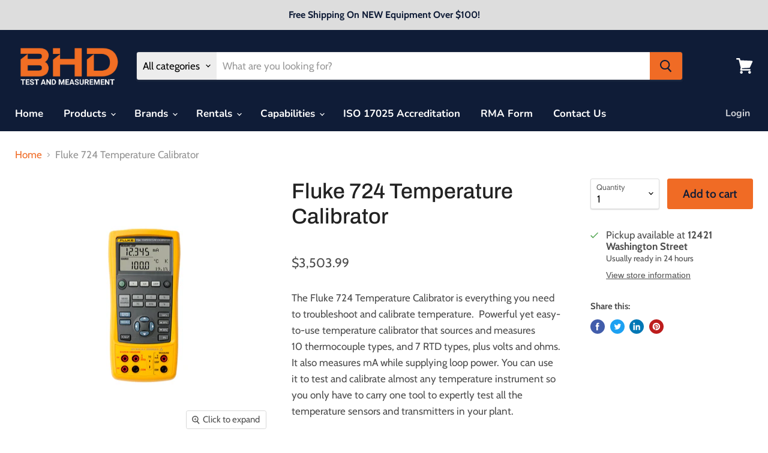

--- FILE ---
content_type: text/html; charset=utf-8
request_url: https://bhdtm.com/products/fluke-724-temperature-calibrator-724
body_size: 35828
content:
<!doctype html>
<html class="no-js no-touch" lang="en">
  <head>
    <!-- Google Tag Manager -->
<script>(function(w,d,s,l,i){w[l]=w[l]||[];w[l].push({'gtm.start':
new Date().getTime(),event:'gtm.js'});var f=d.getElementsByTagName(s)[0],
j=d.createElement(s),dl=l!='dataLayer'?'&l='+l:'';j.async=true;j.src=
'https://www.googletagmanager.com/gtm.js?id='+i+dl;f.parentNode.insertBefore(j,f);
})(window,document,'script','dataLayer','GTM-PK767KT');</script>
<!-- End Google Tag Manager -->
    <meta charset="utf-8">
    <meta http-equiv="x-ua-compatible" content="IE=edge">

    <link rel="preconnect" href="https://cdn.shopify.com">
    <link rel="preconnect" href="https://fonts.shopifycdn.com">
    <link rel="preconnect" href="https://v.shopify.com">
    <link rel="preconnect" href="https://cdn.shopifycloud.com">

    <title>Fluke 724 Temperature Calibrator — BHD TM</title>

    
      <meta name="description" content="The Fluke 724 Temperature Calibrator is everything you need to troubleshoot and calibrate temperature.  Powerful yet easy-to-use temperature calibrator that sources and measures 10 thermocouple types, and 7 RTD types, plus volts and ohms. It also measures mA while supplying loop power. You can use it to test and calibr">
    

    
  <link rel="shortcut icon" href="//bhdtm.com/cdn/shop/files/Untitled_32x32.png?v=1613757340" type="image/png">


    
      <link rel="canonical" href="https://bhdtm.com/products/fluke-724-temperature-calibrator-724" />
    

    <meta name="viewport" content="width=device-width">

    
    















<meta property="og:site_name" content="BHD TM">
<meta property="og:url" content="https://bhdtm.com/products/fluke-724-temperature-calibrator-724">
<meta property="og:title" content="Fluke 724 Temperature Calibrator">
<meta property="og:type" content="website">
<meta property="og:description" content="The Fluke 724 Temperature Calibrator is everything you need to troubleshoot and calibrate temperature.  Powerful yet easy-to-use temperature calibrator that sources and measures 10 thermocouple types, and 7 RTD types, plus volts and ohms. It also measures mA while supplying loop power. You can use it to test and calibr">




    
    
    

    
    
    <meta
      property="og:image"
      content="https://bhdtm.com/cdn/shop/products/Fluke_724_Temperature_Calibrator_BHDTM_1200x1200.jpg?v=1598993965"
    />
    <meta
      property="og:image:secure_url"
      content="https://bhdtm.com/cdn/shop/products/Fluke_724_Temperature_Calibrator_BHDTM_1200x1200.jpg?v=1598993965"
    />
    <meta property="og:image:width" content="1200" />
    <meta property="og:image:height" content="1200" />
    
    
    <meta property="og:image:alt" content="Social media image" />
  
















<meta name="twitter:title" content="Fluke 724 Temperature Calibrator">
<meta name="twitter:description" content="The Fluke 724 Temperature Calibrator is everything you need to troubleshoot and calibrate temperature.  Powerful yet easy-to-use temperature calibrator that sources and measures 10 thermocouple types, and 7 RTD types, plus volts and ohms. It also measures mA while supplying loop power. You can use it to test and calibr">


    
    
    
      
      
      <meta name="twitter:card" content="summary">
    
    
    <meta
      property="twitter:image"
      content="https://bhdtm.com/cdn/shop/products/Fluke_724_Temperature_Calibrator_BHDTM_1200x1200_crop_center.jpg?v=1598993965"
    />
    <meta property="twitter:image:width" content="1200" />
    <meta property="twitter:image:height" content="1200" />
    
    
    <meta property="twitter:image:alt" content="Social media image" />
  



    <link rel="preload" href="//bhdtm.com/cdn/fonts/nunito/nunito_n7.37cf9b8cf43b3322f7e6e13ad2aad62ab5dc9109.woff2" as="font" crossorigin="anonymous">
    <link rel="preload" as="style" href="//bhdtm.com/cdn/shop/t/9/assets/theme.css?v=39570166785477101051762810340">

    <script>window.performance && window.performance.mark && window.performance.mark('shopify.content_for_header.start');</script><meta name="google-site-verification" content="HrNC2g9sFAyGI4TWlipdCAgkkY-WnokAZePd1pUigDg">
<meta id="shopify-digital-wallet" name="shopify-digital-wallet" content="/37629919276/digital_wallets/dialog">
<meta name="shopify-checkout-api-token" content="e7d3ec51f22a5ef385b31e70d46c41db">
<meta id="in-context-paypal-metadata" data-shop-id="37629919276" data-venmo-supported="false" data-environment="production" data-locale="en_US" data-paypal-v4="true" data-currency="USD">
<link rel="alternate" type="application/json+oembed" href="https://bhdtm.com/products/fluke-724-temperature-calibrator-724.oembed">
<script async="async" src="/checkouts/internal/preloads.js?locale=en-US"></script>
<link rel="preconnect" href="https://shop.app" crossorigin="anonymous">
<script async="async" src="https://shop.app/checkouts/internal/preloads.js?locale=en-US&shop_id=37629919276" crossorigin="anonymous"></script>
<script id="apple-pay-shop-capabilities" type="application/json">{"shopId":37629919276,"countryCode":"US","currencyCode":"USD","merchantCapabilities":["supports3DS"],"merchantId":"gid:\/\/shopify\/Shop\/37629919276","merchantName":"BHD TM","requiredBillingContactFields":["postalAddress","email","phone"],"requiredShippingContactFields":["postalAddress","email","phone"],"shippingType":"shipping","supportedNetworks":["visa","masterCard","amex","discover","elo","jcb"],"total":{"type":"pending","label":"BHD TM","amount":"1.00"},"shopifyPaymentsEnabled":true,"supportsSubscriptions":true}</script>
<script id="shopify-features" type="application/json">{"accessToken":"e7d3ec51f22a5ef385b31e70d46c41db","betas":["rich-media-storefront-analytics"],"domain":"bhdtm.com","predictiveSearch":true,"shopId":37629919276,"locale":"en"}</script>
<script>var Shopify = Shopify || {};
Shopify.shop = "bhd-tm.myshopify.com";
Shopify.locale = "en";
Shopify.currency = {"active":"USD","rate":"1.0"};
Shopify.country = "US";
Shopify.theme = {"name":"Empire","id":120240144428,"schema_name":"Empire","schema_version":"5.10.0","theme_store_id":838,"role":"main"};
Shopify.theme.handle = "null";
Shopify.theme.style = {"id":null,"handle":null};
Shopify.cdnHost = "bhdtm.com/cdn";
Shopify.routes = Shopify.routes || {};
Shopify.routes.root = "/";</script>
<script type="module">!function(o){(o.Shopify=o.Shopify||{}).modules=!0}(window);</script>
<script>!function(o){function n(){var o=[];function n(){o.push(Array.prototype.slice.apply(arguments))}return n.q=o,n}var t=o.Shopify=o.Shopify||{};t.loadFeatures=n(),t.autoloadFeatures=n()}(window);</script>
<script>
  window.ShopifyPay = window.ShopifyPay || {};
  window.ShopifyPay.apiHost = "shop.app\/pay";
  window.ShopifyPay.redirectState = null;
</script>
<script id="shop-js-analytics" type="application/json">{"pageType":"product"}</script>
<script defer="defer" async type="module" src="//bhdtm.com/cdn/shopifycloud/shop-js/modules/v2/client.init-shop-cart-sync_BdyHc3Nr.en.esm.js"></script>
<script defer="defer" async type="module" src="//bhdtm.com/cdn/shopifycloud/shop-js/modules/v2/chunk.common_Daul8nwZ.esm.js"></script>
<script type="module">
  await import("//bhdtm.com/cdn/shopifycloud/shop-js/modules/v2/client.init-shop-cart-sync_BdyHc3Nr.en.esm.js");
await import("//bhdtm.com/cdn/shopifycloud/shop-js/modules/v2/chunk.common_Daul8nwZ.esm.js");

  window.Shopify.SignInWithShop?.initShopCartSync?.({"fedCMEnabled":true,"windoidEnabled":true});

</script>
<script>
  window.Shopify = window.Shopify || {};
  if (!window.Shopify.featureAssets) window.Shopify.featureAssets = {};
  window.Shopify.featureAssets['shop-js'] = {"shop-cart-sync":["modules/v2/client.shop-cart-sync_QYOiDySF.en.esm.js","modules/v2/chunk.common_Daul8nwZ.esm.js"],"init-fed-cm":["modules/v2/client.init-fed-cm_DchLp9rc.en.esm.js","modules/v2/chunk.common_Daul8nwZ.esm.js"],"shop-button":["modules/v2/client.shop-button_OV7bAJc5.en.esm.js","modules/v2/chunk.common_Daul8nwZ.esm.js"],"init-windoid":["modules/v2/client.init-windoid_DwxFKQ8e.en.esm.js","modules/v2/chunk.common_Daul8nwZ.esm.js"],"shop-cash-offers":["modules/v2/client.shop-cash-offers_DWtL6Bq3.en.esm.js","modules/v2/chunk.common_Daul8nwZ.esm.js","modules/v2/chunk.modal_CQq8HTM6.esm.js"],"shop-toast-manager":["modules/v2/client.shop-toast-manager_CX9r1SjA.en.esm.js","modules/v2/chunk.common_Daul8nwZ.esm.js"],"init-shop-email-lookup-coordinator":["modules/v2/client.init-shop-email-lookup-coordinator_UhKnw74l.en.esm.js","modules/v2/chunk.common_Daul8nwZ.esm.js"],"pay-button":["modules/v2/client.pay-button_DzxNnLDY.en.esm.js","modules/v2/chunk.common_Daul8nwZ.esm.js"],"avatar":["modules/v2/client.avatar_BTnouDA3.en.esm.js"],"init-shop-cart-sync":["modules/v2/client.init-shop-cart-sync_BdyHc3Nr.en.esm.js","modules/v2/chunk.common_Daul8nwZ.esm.js"],"shop-login-button":["modules/v2/client.shop-login-button_D8B466_1.en.esm.js","modules/v2/chunk.common_Daul8nwZ.esm.js","modules/v2/chunk.modal_CQq8HTM6.esm.js"],"init-customer-accounts-sign-up":["modules/v2/client.init-customer-accounts-sign-up_C8fpPm4i.en.esm.js","modules/v2/client.shop-login-button_D8B466_1.en.esm.js","modules/v2/chunk.common_Daul8nwZ.esm.js","modules/v2/chunk.modal_CQq8HTM6.esm.js"],"init-shop-for-new-customer-accounts":["modules/v2/client.init-shop-for-new-customer-accounts_CVTO0Ztu.en.esm.js","modules/v2/client.shop-login-button_D8B466_1.en.esm.js","modules/v2/chunk.common_Daul8nwZ.esm.js","modules/v2/chunk.modal_CQq8HTM6.esm.js"],"init-customer-accounts":["modules/v2/client.init-customer-accounts_dRgKMfrE.en.esm.js","modules/v2/client.shop-login-button_D8B466_1.en.esm.js","modules/v2/chunk.common_Daul8nwZ.esm.js","modules/v2/chunk.modal_CQq8HTM6.esm.js"],"shop-follow-button":["modules/v2/client.shop-follow-button_CkZpjEct.en.esm.js","modules/v2/chunk.common_Daul8nwZ.esm.js","modules/v2/chunk.modal_CQq8HTM6.esm.js"],"lead-capture":["modules/v2/client.lead-capture_BntHBhfp.en.esm.js","modules/v2/chunk.common_Daul8nwZ.esm.js","modules/v2/chunk.modal_CQq8HTM6.esm.js"],"checkout-modal":["modules/v2/client.checkout-modal_CfxcYbTm.en.esm.js","modules/v2/chunk.common_Daul8nwZ.esm.js","modules/v2/chunk.modal_CQq8HTM6.esm.js"],"shop-login":["modules/v2/client.shop-login_Da4GZ2H6.en.esm.js","modules/v2/chunk.common_Daul8nwZ.esm.js","modules/v2/chunk.modal_CQq8HTM6.esm.js"],"payment-terms":["modules/v2/client.payment-terms_MV4M3zvL.en.esm.js","modules/v2/chunk.common_Daul8nwZ.esm.js","modules/v2/chunk.modal_CQq8HTM6.esm.js"]};
</script>
<script>(function() {
  var isLoaded = false;
  function asyncLoad() {
    if (isLoaded) return;
    isLoaded = true;
    var urls = ["\/\/code.tidio.co\/r4q5g8a8w1fh1szqmq0qpmycoddjq2nu.js?shop=bhd-tm.myshopify.com","https:\/\/public.zoorix.com\/shops\/60d69dd9-eaf6-45a2-8264-cdabed2dbc76\/zoorix.js?shop=bhd-tm.myshopify.com","\/\/staticw2.yotpo.com\/zRRr8Jz8szngpshMHYZGiqajOSINrCrRCmIdnj2J\/widget.js?shop=bhd-tm.myshopify.com","https:\/\/shopi.plexhr.com\/orderDeadlineInt\/script\/plex.php?shop=bhd-tm.myshopify.com"];
    for (var i = 0; i < urls.length; i++) {
      var s = document.createElement('script');
      s.type = 'text/javascript';
      s.async = true;
      s.src = urls[i];
      var x = document.getElementsByTagName('script')[0];
      x.parentNode.insertBefore(s, x);
    }
  };
  if(window.attachEvent) {
    window.attachEvent('onload', asyncLoad);
  } else {
    window.addEventListener('load', asyncLoad, false);
  }
})();</script>
<script id="__st">var __st={"a":37629919276,"offset":-25200,"reqid":"7375677e-58c4-472d-a8e2-5f595541e96c-1768940183","pageurl":"bhdtm.com\/products\/fluke-724-temperature-calibrator-724","u":"6a36e78a1d0b","p":"product","rtyp":"product","rid":5355349147692};</script>
<script>window.ShopifyPaypalV4VisibilityTracking = true;</script>
<script id="captcha-bootstrap">!function(){'use strict';const t='contact',e='account',n='new_comment',o=[[t,t],['blogs',n],['comments',n],[t,'customer']],c=[[e,'customer_login'],[e,'guest_login'],[e,'recover_customer_password'],[e,'create_customer']],r=t=>t.map((([t,e])=>`form[action*='/${t}']:not([data-nocaptcha='true']) input[name='form_type'][value='${e}']`)).join(','),a=t=>()=>t?[...document.querySelectorAll(t)].map((t=>t.form)):[];function s(){const t=[...o],e=r(t);return a(e)}const i='password',u='form_key',d=['recaptcha-v3-token','g-recaptcha-response','h-captcha-response',i],f=()=>{try{return window.sessionStorage}catch{return}},m='__shopify_v',_=t=>t.elements[u];function p(t,e,n=!1){try{const o=window.sessionStorage,c=JSON.parse(o.getItem(e)),{data:r}=function(t){const{data:e,action:n}=t;return t[m]||n?{data:e,action:n}:{data:t,action:n}}(c);for(const[e,n]of Object.entries(r))t.elements[e]&&(t.elements[e].value=n);n&&o.removeItem(e)}catch(o){console.error('form repopulation failed',{error:o})}}const l='form_type',E='cptcha';function T(t){t.dataset[E]=!0}const w=window,h=w.document,L='Shopify',v='ce_forms',y='captcha';let A=!1;((t,e)=>{const n=(g='f06e6c50-85a8-45c8-87d0-21a2b65856fe',I='https://cdn.shopify.com/shopifycloud/storefront-forms-hcaptcha/ce_storefront_forms_captcha_hcaptcha.v1.5.2.iife.js',D={infoText:'Protected by hCaptcha',privacyText:'Privacy',termsText:'Terms'},(t,e,n)=>{const o=w[L][v],c=o.bindForm;if(c)return c(t,g,e,D).then(n);var r;o.q.push([[t,g,e,D],n]),r=I,A||(h.body.append(Object.assign(h.createElement('script'),{id:'captcha-provider',async:!0,src:r})),A=!0)});var g,I,D;w[L]=w[L]||{},w[L][v]=w[L][v]||{},w[L][v].q=[],w[L][y]=w[L][y]||{},w[L][y].protect=function(t,e){n(t,void 0,e),T(t)},Object.freeze(w[L][y]),function(t,e,n,w,h,L){const[v,y,A,g]=function(t,e,n){const i=e?o:[],u=t?c:[],d=[...i,...u],f=r(d),m=r(i),_=r(d.filter((([t,e])=>n.includes(e))));return[a(f),a(m),a(_),s()]}(w,h,L),I=t=>{const e=t.target;return e instanceof HTMLFormElement?e:e&&e.form},D=t=>v().includes(t);t.addEventListener('submit',(t=>{const e=I(t);if(!e)return;const n=D(e)&&!e.dataset.hcaptchaBound&&!e.dataset.recaptchaBound,o=_(e),c=g().includes(e)&&(!o||!o.value);(n||c)&&t.preventDefault(),c&&!n&&(function(t){try{if(!f())return;!function(t){const e=f();if(!e)return;const n=_(t);if(!n)return;const o=n.value;o&&e.removeItem(o)}(t);const e=Array.from(Array(32),(()=>Math.random().toString(36)[2])).join('');!function(t,e){_(t)||t.append(Object.assign(document.createElement('input'),{type:'hidden',name:u})),t.elements[u].value=e}(t,e),function(t,e){const n=f();if(!n)return;const o=[...t.querySelectorAll(`input[type='${i}']`)].map((({name:t})=>t)),c=[...d,...o],r={};for(const[a,s]of new FormData(t).entries())c.includes(a)||(r[a]=s);n.setItem(e,JSON.stringify({[m]:1,action:t.action,data:r}))}(t,e)}catch(e){console.error('failed to persist form',e)}}(e),e.submit())}));const S=(t,e)=>{t&&!t.dataset[E]&&(n(t,e.some((e=>e===t))),T(t))};for(const o of['focusin','change'])t.addEventListener(o,(t=>{const e=I(t);D(e)&&S(e,y())}));const B=e.get('form_key'),M=e.get(l),P=B&&M;t.addEventListener('DOMContentLoaded',(()=>{const t=y();if(P)for(const e of t)e.elements[l].value===M&&p(e,B);[...new Set([...A(),...v().filter((t=>'true'===t.dataset.shopifyCaptcha))])].forEach((e=>S(e,t)))}))}(h,new URLSearchParams(w.location.search),n,t,e,['guest_login'])})(!0,!0)}();</script>
<script integrity="sha256-4kQ18oKyAcykRKYeNunJcIwy7WH5gtpwJnB7kiuLZ1E=" data-source-attribution="shopify.loadfeatures" defer="defer" src="//bhdtm.com/cdn/shopifycloud/storefront/assets/storefront/load_feature-a0a9edcb.js" crossorigin="anonymous"></script>
<script crossorigin="anonymous" defer="defer" src="//bhdtm.com/cdn/shopifycloud/storefront/assets/shopify_pay/storefront-65b4c6d7.js?v=20250812"></script>
<script data-source-attribution="shopify.dynamic_checkout.dynamic.init">var Shopify=Shopify||{};Shopify.PaymentButton=Shopify.PaymentButton||{isStorefrontPortableWallets:!0,init:function(){window.Shopify.PaymentButton.init=function(){};var t=document.createElement("script");t.src="https://bhdtm.com/cdn/shopifycloud/portable-wallets/latest/portable-wallets.en.js",t.type="module",document.head.appendChild(t)}};
</script>
<script data-source-attribution="shopify.dynamic_checkout.buyer_consent">
  function portableWalletsHideBuyerConsent(e){var t=document.getElementById("shopify-buyer-consent"),n=document.getElementById("shopify-subscription-policy-button");t&&n&&(t.classList.add("hidden"),t.setAttribute("aria-hidden","true"),n.removeEventListener("click",e))}function portableWalletsShowBuyerConsent(e){var t=document.getElementById("shopify-buyer-consent"),n=document.getElementById("shopify-subscription-policy-button");t&&n&&(t.classList.remove("hidden"),t.removeAttribute("aria-hidden"),n.addEventListener("click",e))}window.Shopify?.PaymentButton&&(window.Shopify.PaymentButton.hideBuyerConsent=portableWalletsHideBuyerConsent,window.Shopify.PaymentButton.showBuyerConsent=portableWalletsShowBuyerConsent);
</script>
<script data-source-attribution="shopify.dynamic_checkout.cart.bootstrap">document.addEventListener("DOMContentLoaded",(function(){function t(){return document.querySelector("shopify-accelerated-checkout-cart, shopify-accelerated-checkout")}if(t())Shopify.PaymentButton.init();else{new MutationObserver((function(e,n){t()&&(Shopify.PaymentButton.init(),n.disconnect())})).observe(document.body,{childList:!0,subtree:!0})}}));
</script>
<link id="shopify-accelerated-checkout-styles" rel="stylesheet" media="screen" href="https://bhdtm.com/cdn/shopifycloud/portable-wallets/latest/accelerated-checkout-backwards-compat.css" crossorigin="anonymous">
<style id="shopify-accelerated-checkout-cart">
        #shopify-buyer-consent {
  margin-top: 1em;
  display: inline-block;
  width: 100%;
}

#shopify-buyer-consent.hidden {
  display: none;
}

#shopify-subscription-policy-button {
  background: none;
  border: none;
  padding: 0;
  text-decoration: underline;
  font-size: inherit;
  cursor: pointer;
}

#shopify-subscription-policy-button::before {
  box-shadow: none;
}

      </style>

<script>window.performance && window.performance.mark && window.performance.mark('shopify.content_for_header.end');</script>

    <link href="//bhdtm.com/cdn/shop/t/9/assets/theme.css?v=39570166785477101051762810340" rel="stylesheet" type="text/css" media="all" />

    
    <script>
      window.Theme = window.Theme || {};
      window.Theme.routes = {
        "root_url": "/",
        "account_url": "/account",
        "account_login_url": "/account/login",
        "account_logout_url": "/account/logout",
        "account_register_url": "/account/register",
        "account_addresses_url": "/account/addresses",
        "collections_url": "/collections",
        "all_products_collection_url": "/collections/all",
        "search_url": "/search",
        "cart_url": "/cart",
        "cart_add_url": "/cart/add",
        "cart_change_url": "/cart/change",
        "cart_clear_url": "/cart/clear",
        "product_recommendations_url": "/recommendations/products",
      };
    </script>
    

  
  <script>
        window.zoorixCartData = {
          currency: "USD",
          currency_symbol: "$",
          
          original_total_price: 0,
          total_discount: 0,
          item_count: 0,
          items: [
              
          ]
       	  
        }
        window.Zoorix = window.Zoorix || {};
        window.Zoorix.moneyFormat = "${{amount}}";
        window.Zoorix.moneyFormatWithCurrency = "${{amount}} USD";
</script>
<script id='tg-gtm-integration'>(function(w,d,s,l,i){w[l]=w[l]||[];w[l].push({'gtm.start':new Date().getTime(),event:'gtm.js'});var f=d.getElementsByTagName(s)[0],j=d.createElement(s),dl=l!='dataLayer'?'&l='+l:'';j.async=true;j.src='https://www.googletagmanager.com/gtm.js?id='+i+dl;f.parentNode.insertBefore(j,f);})(window,document,'script','dataLayer','GTM-W64WRN5');</script><script id='tg-tag-integration'>var dataTrafficGuard = dataTrafficGuard || [];dataTrafficGuard.push(['property', '275339896']);dataTrafficGuard.push(['event','pageview','{"shopify_integration":true}']);(function() {var tg = document.createElement('script'); tg.type = 'text/javascript'; tg.async = true;tg.src = '//tgtag.io/tg.js';var s = document.getElementsByTagName('script')[0]; s.parentNode.insertBefore(tg, s);})();</script><link href="https://cdn.shopify.com/extensions/019bd76e-f981-7580-9227-e5919beef557/magical-mandatory-fees-191/assets/magical-mandatory-fees.css" rel="stylesheet" type="text/css" media="all">
<link href="https://monorail-edge.shopifysvc.com" rel="dns-prefetch">
<script>(function(){if ("sendBeacon" in navigator && "performance" in window) {try {var session_token_from_headers = performance.getEntriesByType('navigation')[0].serverTiming.find(x => x.name == '_s').description;} catch {var session_token_from_headers = undefined;}var session_cookie_matches = document.cookie.match(/_shopify_s=([^;]*)/);var session_token_from_cookie = session_cookie_matches && session_cookie_matches.length === 2 ? session_cookie_matches[1] : "";var session_token = session_token_from_headers || session_token_from_cookie || "";function handle_abandonment_event(e) {var entries = performance.getEntries().filter(function(entry) {return /monorail-edge.shopifysvc.com/.test(entry.name);});if (!window.abandonment_tracked && entries.length === 0) {window.abandonment_tracked = true;var currentMs = Date.now();var navigation_start = performance.timing.navigationStart;var payload = {shop_id: 37629919276,url: window.location.href,navigation_start,duration: currentMs - navigation_start,session_token,page_type: "product"};window.navigator.sendBeacon("https://monorail-edge.shopifysvc.com/v1/produce", JSON.stringify({schema_id: "online_store_buyer_site_abandonment/1.1",payload: payload,metadata: {event_created_at_ms: currentMs,event_sent_at_ms: currentMs}}));}}window.addEventListener('pagehide', handle_abandonment_event);}}());</script>
<script id="web-pixels-manager-setup">(function e(e,d,r,n,o){if(void 0===o&&(o={}),!Boolean(null===(a=null===(i=window.Shopify)||void 0===i?void 0:i.analytics)||void 0===a?void 0:a.replayQueue)){var i,a;window.Shopify=window.Shopify||{};var t=window.Shopify;t.analytics=t.analytics||{};var s=t.analytics;s.replayQueue=[],s.publish=function(e,d,r){return s.replayQueue.push([e,d,r]),!0};try{self.performance.mark("wpm:start")}catch(e){}var l=function(){var e={modern:/Edge?\/(1{2}[4-9]|1[2-9]\d|[2-9]\d{2}|\d{4,})\.\d+(\.\d+|)|Firefox\/(1{2}[4-9]|1[2-9]\d|[2-9]\d{2}|\d{4,})\.\d+(\.\d+|)|Chrom(ium|e)\/(9{2}|\d{3,})\.\d+(\.\d+|)|(Maci|X1{2}).+ Version\/(15\.\d+|(1[6-9]|[2-9]\d|\d{3,})\.\d+)([,.]\d+|)( \(\w+\)|)( Mobile\/\w+|) Safari\/|Chrome.+OPR\/(9{2}|\d{3,})\.\d+\.\d+|(CPU[ +]OS|iPhone[ +]OS|CPU[ +]iPhone|CPU IPhone OS|CPU iPad OS)[ +]+(15[._]\d+|(1[6-9]|[2-9]\d|\d{3,})[._]\d+)([._]\d+|)|Android:?[ /-](13[3-9]|1[4-9]\d|[2-9]\d{2}|\d{4,})(\.\d+|)(\.\d+|)|Android.+Firefox\/(13[5-9]|1[4-9]\d|[2-9]\d{2}|\d{4,})\.\d+(\.\d+|)|Android.+Chrom(ium|e)\/(13[3-9]|1[4-9]\d|[2-9]\d{2}|\d{4,})\.\d+(\.\d+|)|SamsungBrowser\/([2-9]\d|\d{3,})\.\d+/,legacy:/Edge?\/(1[6-9]|[2-9]\d|\d{3,})\.\d+(\.\d+|)|Firefox\/(5[4-9]|[6-9]\d|\d{3,})\.\d+(\.\d+|)|Chrom(ium|e)\/(5[1-9]|[6-9]\d|\d{3,})\.\d+(\.\d+|)([\d.]+$|.*Safari\/(?![\d.]+ Edge\/[\d.]+$))|(Maci|X1{2}).+ Version\/(10\.\d+|(1[1-9]|[2-9]\d|\d{3,})\.\d+)([,.]\d+|)( \(\w+\)|)( Mobile\/\w+|) Safari\/|Chrome.+OPR\/(3[89]|[4-9]\d|\d{3,})\.\d+\.\d+|(CPU[ +]OS|iPhone[ +]OS|CPU[ +]iPhone|CPU IPhone OS|CPU iPad OS)[ +]+(10[._]\d+|(1[1-9]|[2-9]\d|\d{3,})[._]\d+)([._]\d+|)|Android:?[ /-](13[3-9]|1[4-9]\d|[2-9]\d{2}|\d{4,})(\.\d+|)(\.\d+|)|Mobile Safari.+OPR\/([89]\d|\d{3,})\.\d+\.\d+|Android.+Firefox\/(13[5-9]|1[4-9]\d|[2-9]\d{2}|\d{4,})\.\d+(\.\d+|)|Android.+Chrom(ium|e)\/(13[3-9]|1[4-9]\d|[2-9]\d{2}|\d{4,})\.\d+(\.\d+|)|Android.+(UC? ?Browser|UCWEB|U3)[ /]?(15\.([5-9]|\d{2,})|(1[6-9]|[2-9]\d|\d{3,})\.\d+)\.\d+|SamsungBrowser\/(5\.\d+|([6-9]|\d{2,})\.\d+)|Android.+MQ{2}Browser\/(14(\.(9|\d{2,})|)|(1[5-9]|[2-9]\d|\d{3,})(\.\d+|))(\.\d+|)|K[Aa][Ii]OS\/(3\.\d+|([4-9]|\d{2,})\.\d+)(\.\d+|)/},d=e.modern,r=e.legacy,n=navigator.userAgent;return n.match(d)?"modern":n.match(r)?"legacy":"unknown"}(),u="modern"===l?"modern":"legacy",c=(null!=n?n:{modern:"",legacy:""})[u],f=function(e){return[e.baseUrl,"/wpm","/b",e.hashVersion,"modern"===e.buildTarget?"m":"l",".js"].join("")}({baseUrl:d,hashVersion:r,buildTarget:u}),m=function(e){var d=e.version,r=e.bundleTarget,n=e.surface,o=e.pageUrl,i=e.monorailEndpoint;return{emit:function(e){var a=e.status,t=e.errorMsg,s=(new Date).getTime(),l=JSON.stringify({metadata:{event_sent_at_ms:s},events:[{schema_id:"web_pixels_manager_load/3.1",payload:{version:d,bundle_target:r,page_url:o,status:a,surface:n,error_msg:t},metadata:{event_created_at_ms:s}}]});if(!i)return console&&console.warn&&console.warn("[Web Pixels Manager] No Monorail endpoint provided, skipping logging."),!1;try{return self.navigator.sendBeacon.bind(self.navigator)(i,l)}catch(e){}var u=new XMLHttpRequest;try{return u.open("POST",i,!0),u.setRequestHeader("Content-Type","text/plain"),u.send(l),!0}catch(e){return console&&console.warn&&console.warn("[Web Pixels Manager] Got an unhandled error while logging to Monorail."),!1}}}}({version:r,bundleTarget:l,surface:e.surface,pageUrl:self.location.href,monorailEndpoint:e.monorailEndpoint});try{o.browserTarget=l,function(e){var d=e.src,r=e.async,n=void 0===r||r,o=e.onload,i=e.onerror,a=e.sri,t=e.scriptDataAttributes,s=void 0===t?{}:t,l=document.createElement("script"),u=document.querySelector("head"),c=document.querySelector("body");if(l.async=n,l.src=d,a&&(l.integrity=a,l.crossOrigin="anonymous"),s)for(var f in s)if(Object.prototype.hasOwnProperty.call(s,f))try{l.dataset[f]=s[f]}catch(e){}if(o&&l.addEventListener("load",o),i&&l.addEventListener("error",i),u)u.appendChild(l);else{if(!c)throw new Error("Did not find a head or body element to append the script");c.appendChild(l)}}({src:f,async:!0,onload:function(){if(!function(){var e,d;return Boolean(null===(d=null===(e=window.Shopify)||void 0===e?void 0:e.analytics)||void 0===d?void 0:d.initialized)}()){var d=window.webPixelsManager.init(e)||void 0;if(d){var r=window.Shopify.analytics;r.replayQueue.forEach((function(e){var r=e[0],n=e[1],o=e[2];d.publishCustomEvent(r,n,o)})),r.replayQueue=[],r.publish=d.publishCustomEvent,r.visitor=d.visitor,r.initialized=!0}}},onerror:function(){return m.emit({status:"failed",errorMsg:"".concat(f," has failed to load")})},sri:function(e){var d=/^sha384-[A-Za-z0-9+/=]+$/;return"string"==typeof e&&d.test(e)}(c)?c:"",scriptDataAttributes:o}),m.emit({status:"loading"})}catch(e){m.emit({status:"failed",errorMsg:(null==e?void 0:e.message)||"Unknown error"})}}})({shopId: 37629919276,storefrontBaseUrl: "https://bhdtm.com",extensionsBaseUrl: "https://extensions.shopifycdn.com/cdn/shopifycloud/web-pixels-manager",monorailEndpoint: "https://monorail-edge.shopifysvc.com/unstable/produce_batch",surface: "storefront-renderer",enabledBetaFlags: ["2dca8a86"],webPixelsConfigList: [{"id":"1407189036","configuration":"{\"yotpoStoreId\":\"zRRr8Jz8szngpshMHYZGiqajOSINrCrRCmIdnj2J\"}","eventPayloadVersion":"v1","runtimeContext":"STRICT","scriptVersion":"8bb37a256888599d9a3d57f0551d3859","type":"APP","apiClientId":70132,"privacyPurposes":["ANALYTICS","MARKETING","SALE_OF_DATA"],"dataSharingAdjustments":{"protectedCustomerApprovalScopes":["read_customer_address","read_customer_email","read_customer_name","read_customer_personal_data","read_customer_phone"]}},{"id":"427229228","configuration":"{\"config\":\"{\\\"pixel_id\\\":\\\"G-2H4SLL071C\\\",\\\"target_country\\\":\\\"US\\\",\\\"gtag_events\\\":[{\\\"type\\\":\\\"begin_checkout\\\",\\\"action_label\\\":\\\"G-2H4SLL071C\\\"},{\\\"type\\\":\\\"search\\\",\\\"action_label\\\":\\\"G-2H4SLL071C\\\"},{\\\"type\\\":\\\"view_item\\\",\\\"action_label\\\":[\\\"G-2H4SLL071C\\\",\\\"MC-CW3QLD5R6P\\\"]},{\\\"type\\\":\\\"purchase\\\",\\\"action_label\\\":[\\\"G-2H4SLL071C\\\",\\\"MC-CW3QLD5R6P\\\"]},{\\\"type\\\":\\\"page_view\\\",\\\"action_label\\\":[\\\"G-2H4SLL071C\\\",\\\"MC-CW3QLD5R6P\\\"]},{\\\"type\\\":\\\"add_payment_info\\\",\\\"action_label\\\":\\\"G-2H4SLL071C\\\"},{\\\"type\\\":\\\"add_to_cart\\\",\\\"action_label\\\":\\\"G-2H4SLL071C\\\"}],\\\"enable_monitoring_mode\\\":false}\"}","eventPayloadVersion":"v1","runtimeContext":"OPEN","scriptVersion":"b2a88bafab3e21179ed38636efcd8a93","type":"APP","apiClientId":1780363,"privacyPurposes":[],"dataSharingAdjustments":{"protectedCustomerApprovalScopes":["read_customer_address","read_customer_email","read_customer_name","read_customer_personal_data","read_customer_phone"]}},{"id":"66813996","eventPayloadVersion":"v1","runtimeContext":"LAX","scriptVersion":"1","type":"CUSTOM","privacyPurposes":["ANALYTICS"],"name":"Google Analytics tag (migrated)"},{"id":"shopify-app-pixel","configuration":"{}","eventPayloadVersion":"v1","runtimeContext":"STRICT","scriptVersion":"0450","apiClientId":"shopify-pixel","type":"APP","privacyPurposes":["ANALYTICS","MARKETING"]},{"id":"shopify-custom-pixel","eventPayloadVersion":"v1","runtimeContext":"LAX","scriptVersion":"0450","apiClientId":"shopify-pixel","type":"CUSTOM","privacyPurposes":["ANALYTICS","MARKETING"]}],isMerchantRequest: false,initData: {"shop":{"name":"BHD TM","paymentSettings":{"currencyCode":"USD"},"myshopifyDomain":"bhd-tm.myshopify.com","countryCode":"US","storefrontUrl":"https:\/\/bhdtm.com"},"customer":null,"cart":null,"checkout":null,"productVariants":[{"price":{"amount":3503.99,"currencyCode":"USD"},"product":{"title":"Fluke 724 Temperature Calibrator","vendor":"Fluke","id":"5355349147692","untranslatedTitle":"Fluke 724 Temperature Calibrator","url":"\/products\/fluke-724-temperature-calibrator-724","type":"Temperature Calibrator"},"id":"34574052786220","image":{"src":"\/\/bhdtm.com\/cdn\/shop\/products\/Fluke_724_Temperature_Calibrator_BHDTM.jpg?v=1598993965"},"sku":"724","title":"Default Title","untranslatedTitle":"Default Title"}],"purchasingCompany":null},},"https://bhdtm.com/cdn","fcfee988w5aeb613cpc8e4bc33m6693e112",{"modern":"","legacy":""},{"shopId":"37629919276","storefrontBaseUrl":"https:\/\/bhdtm.com","extensionBaseUrl":"https:\/\/extensions.shopifycdn.com\/cdn\/shopifycloud\/web-pixels-manager","surface":"storefront-renderer","enabledBetaFlags":"[\"2dca8a86\"]","isMerchantRequest":"false","hashVersion":"fcfee988w5aeb613cpc8e4bc33m6693e112","publish":"custom","events":"[[\"page_viewed\",{}],[\"product_viewed\",{\"productVariant\":{\"price\":{\"amount\":3503.99,\"currencyCode\":\"USD\"},\"product\":{\"title\":\"Fluke 724 Temperature Calibrator\",\"vendor\":\"Fluke\",\"id\":\"5355349147692\",\"untranslatedTitle\":\"Fluke 724 Temperature Calibrator\",\"url\":\"\/products\/fluke-724-temperature-calibrator-724\",\"type\":\"Temperature Calibrator\"},\"id\":\"34574052786220\",\"image\":{\"src\":\"\/\/bhdtm.com\/cdn\/shop\/products\/Fluke_724_Temperature_Calibrator_BHDTM.jpg?v=1598993965\"},\"sku\":\"724\",\"title\":\"Default Title\",\"untranslatedTitle\":\"Default Title\"}}]]"});</script><script>
  window.ShopifyAnalytics = window.ShopifyAnalytics || {};
  window.ShopifyAnalytics.meta = window.ShopifyAnalytics.meta || {};
  window.ShopifyAnalytics.meta.currency = 'USD';
  var meta = {"product":{"id":5355349147692,"gid":"gid:\/\/shopify\/Product\/5355349147692","vendor":"Fluke","type":"Temperature Calibrator","handle":"fluke-724-temperature-calibrator-724","variants":[{"id":34574052786220,"price":350399,"name":"Fluke 724 Temperature Calibrator","public_title":null,"sku":"724"}],"remote":false},"page":{"pageType":"product","resourceType":"product","resourceId":5355349147692,"requestId":"7375677e-58c4-472d-a8e2-5f595541e96c-1768940183"}};
  for (var attr in meta) {
    window.ShopifyAnalytics.meta[attr] = meta[attr];
  }
</script>
<script class="analytics">
  (function () {
    var customDocumentWrite = function(content) {
      var jquery = null;

      if (window.jQuery) {
        jquery = window.jQuery;
      } else if (window.Checkout && window.Checkout.$) {
        jquery = window.Checkout.$;
      }

      if (jquery) {
        jquery('body').append(content);
      }
    };

    var hasLoggedConversion = function(token) {
      if (token) {
        return document.cookie.indexOf('loggedConversion=' + token) !== -1;
      }
      return false;
    }

    var setCookieIfConversion = function(token) {
      if (token) {
        var twoMonthsFromNow = new Date(Date.now());
        twoMonthsFromNow.setMonth(twoMonthsFromNow.getMonth() + 2);

        document.cookie = 'loggedConversion=' + token + '; expires=' + twoMonthsFromNow;
      }
    }

    var trekkie = window.ShopifyAnalytics.lib = window.trekkie = window.trekkie || [];
    if (trekkie.integrations) {
      return;
    }
    trekkie.methods = [
      'identify',
      'page',
      'ready',
      'track',
      'trackForm',
      'trackLink'
    ];
    trekkie.factory = function(method) {
      return function() {
        var args = Array.prototype.slice.call(arguments);
        args.unshift(method);
        trekkie.push(args);
        return trekkie;
      };
    };
    for (var i = 0; i < trekkie.methods.length; i++) {
      var key = trekkie.methods[i];
      trekkie[key] = trekkie.factory(key);
    }
    trekkie.load = function(config) {
      trekkie.config = config || {};
      trekkie.config.initialDocumentCookie = document.cookie;
      var first = document.getElementsByTagName('script')[0];
      var script = document.createElement('script');
      script.type = 'text/javascript';
      script.onerror = function(e) {
        var scriptFallback = document.createElement('script');
        scriptFallback.type = 'text/javascript';
        scriptFallback.onerror = function(error) {
                var Monorail = {
      produce: function produce(monorailDomain, schemaId, payload) {
        var currentMs = new Date().getTime();
        var event = {
          schema_id: schemaId,
          payload: payload,
          metadata: {
            event_created_at_ms: currentMs,
            event_sent_at_ms: currentMs
          }
        };
        return Monorail.sendRequest("https://" + monorailDomain + "/v1/produce", JSON.stringify(event));
      },
      sendRequest: function sendRequest(endpointUrl, payload) {
        // Try the sendBeacon API
        if (window && window.navigator && typeof window.navigator.sendBeacon === 'function' && typeof window.Blob === 'function' && !Monorail.isIos12()) {
          var blobData = new window.Blob([payload], {
            type: 'text/plain'
          });

          if (window.navigator.sendBeacon(endpointUrl, blobData)) {
            return true;
          } // sendBeacon was not successful

        } // XHR beacon

        var xhr = new XMLHttpRequest();

        try {
          xhr.open('POST', endpointUrl);
          xhr.setRequestHeader('Content-Type', 'text/plain');
          xhr.send(payload);
        } catch (e) {
          console.log(e);
        }

        return false;
      },
      isIos12: function isIos12() {
        return window.navigator.userAgent.lastIndexOf('iPhone; CPU iPhone OS 12_') !== -1 || window.navigator.userAgent.lastIndexOf('iPad; CPU OS 12_') !== -1;
      }
    };
    Monorail.produce('monorail-edge.shopifysvc.com',
      'trekkie_storefront_load_errors/1.1',
      {shop_id: 37629919276,
      theme_id: 120240144428,
      app_name: "storefront",
      context_url: window.location.href,
      source_url: "//bhdtm.com/cdn/s/trekkie.storefront.cd680fe47e6c39ca5d5df5f0a32d569bc48c0f27.min.js"});

        };
        scriptFallback.async = true;
        scriptFallback.src = '//bhdtm.com/cdn/s/trekkie.storefront.cd680fe47e6c39ca5d5df5f0a32d569bc48c0f27.min.js';
        first.parentNode.insertBefore(scriptFallback, first);
      };
      script.async = true;
      script.src = '//bhdtm.com/cdn/s/trekkie.storefront.cd680fe47e6c39ca5d5df5f0a32d569bc48c0f27.min.js';
      first.parentNode.insertBefore(script, first);
    };
    trekkie.load(
      {"Trekkie":{"appName":"storefront","development":false,"defaultAttributes":{"shopId":37629919276,"isMerchantRequest":null,"themeId":120240144428,"themeCityHash":"14198724717019581674","contentLanguage":"en","currency":"USD","eventMetadataId":"539d7d40-f4e5-4457-8462-2845f26da8b7"},"isServerSideCookieWritingEnabled":true,"monorailRegion":"shop_domain","enabledBetaFlags":["65f19447"]},"Session Attribution":{},"S2S":{"facebookCapiEnabled":false,"source":"trekkie-storefront-renderer","apiClientId":580111}}
    );

    var loaded = false;
    trekkie.ready(function() {
      if (loaded) return;
      loaded = true;

      window.ShopifyAnalytics.lib = window.trekkie;

      var originalDocumentWrite = document.write;
      document.write = customDocumentWrite;
      try { window.ShopifyAnalytics.merchantGoogleAnalytics.call(this); } catch(error) {};
      document.write = originalDocumentWrite;

      window.ShopifyAnalytics.lib.page(null,{"pageType":"product","resourceType":"product","resourceId":5355349147692,"requestId":"7375677e-58c4-472d-a8e2-5f595541e96c-1768940183","shopifyEmitted":true});

      var match = window.location.pathname.match(/checkouts\/(.+)\/(thank_you|post_purchase)/)
      var token = match? match[1]: undefined;
      if (!hasLoggedConversion(token)) {
        setCookieIfConversion(token);
        window.ShopifyAnalytics.lib.track("Viewed Product",{"currency":"USD","variantId":34574052786220,"productId":5355349147692,"productGid":"gid:\/\/shopify\/Product\/5355349147692","name":"Fluke 724 Temperature Calibrator","price":"3503.99","sku":"724","brand":"Fluke","variant":null,"category":"Temperature Calibrator","nonInteraction":true,"remote":false},undefined,undefined,{"shopifyEmitted":true});
      window.ShopifyAnalytics.lib.track("monorail:\/\/trekkie_storefront_viewed_product\/1.1",{"currency":"USD","variantId":34574052786220,"productId":5355349147692,"productGid":"gid:\/\/shopify\/Product\/5355349147692","name":"Fluke 724 Temperature Calibrator","price":"3503.99","sku":"724","brand":"Fluke","variant":null,"category":"Temperature Calibrator","nonInteraction":true,"remote":false,"referer":"https:\/\/bhdtm.com\/products\/fluke-724-temperature-calibrator-724"});
      }
    });


        var eventsListenerScript = document.createElement('script');
        eventsListenerScript.async = true;
        eventsListenerScript.src = "//bhdtm.com/cdn/shopifycloud/storefront/assets/shop_events_listener-3da45d37.js";
        document.getElementsByTagName('head')[0].appendChild(eventsListenerScript);

})();</script>
  <script>
  if (!window.ga || (window.ga && typeof window.ga !== 'function')) {
    window.ga = function ga() {
      (window.ga.q = window.ga.q || []).push(arguments);
      if (window.Shopify && window.Shopify.analytics && typeof window.Shopify.analytics.publish === 'function') {
        window.Shopify.analytics.publish("ga_stub_called", {}, {sendTo: "google_osp_migration"});
      }
      console.error("Shopify's Google Analytics stub called with:", Array.from(arguments), "\nSee https://help.shopify.com/manual/promoting-marketing/pixels/pixel-migration#google for more information.");
    };
    if (window.Shopify && window.Shopify.analytics && typeof window.Shopify.analytics.publish === 'function') {
      window.Shopify.analytics.publish("ga_stub_initialized", {}, {sendTo: "google_osp_migration"});
    }
  }
</script>
<script
  defer
  src="https://bhdtm.com/cdn/shopifycloud/perf-kit/shopify-perf-kit-3.0.4.min.js"
  data-application="storefront-renderer"
  data-shop-id="37629919276"
  data-render-region="gcp-us-central1"
  data-page-type="product"
  data-theme-instance-id="120240144428"
  data-theme-name="Empire"
  data-theme-version="5.10.0"
  data-monorail-region="shop_domain"
  data-resource-timing-sampling-rate="10"
  data-shs="true"
  data-shs-beacon="true"
  data-shs-export-with-fetch="true"
  data-shs-logs-sample-rate="1"
  data-shs-beacon-endpoint="https://bhdtm.com/api/collect"
></script>
</head>

  <body class="template-product" data-instant-allow-query-string >
    <script>
      document.documentElement.className=document.documentElement.className.replace(/\bno-js\b/,'js');
      if(window.Shopify&&window.Shopify.designMode)document.documentElement.className+=' in-theme-editor';
      if(('ontouchstart' in window)||window.DocumentTouch&&document instanceof DocumentTouch)document.documentElement.className=document.documentElement.className.replace(/\bno-touch\b/,'has-touch');
    </script>
    <a class="skip-to-main" href="#site-main">Skip to content</a>
    <div id="shopify-section-static-announcement" class="shopify-section site-announcement"><script
  type="application/json"
  data-section-id="static-announcement"
  data-section-type="static-announcement">
</script>









  
    <div
      class="
        announcement-bar
        
      "
      style="
        color: #0f1c37;
        background: #dddddd;
      ">
      

      
        <div class="announcement-bar-text">
          Free Shipping On NEW Equipment Over $100!
        </div>
      

      <div class="announcement-bar-text-mobile">
        
          Free Shipping On NEW Equipment Over $100!
        
      </div>
    </div>
  


</div>
    <header
      class="site-header site-header-nav--open"
      role="banner"
      data-site-header
    >
      <div id="shopify-section-static-header" class="shopify-section site-header-wrapper"><script
  type="application/json"
  data-section-id="static-header"
  data-section-type="static-header"
  data-section-data>
  {
    "settings": {
      "sticky_header": false,
      "live_search": {
        "enable": true,
        "enable_images": true,
        "enable_content": true,
        "money_format": "${{amount}}",
        "show_mobile_search_bar": true,
        "context": {
          "view_all_results": "View all results",
          "view_all_products": "View all products",
          "content_results": {
            "title": "Pages \u0026amp; Posts",
            "no_results": "No results."
          },
          "no_results_products": {
            "title": "No products for “*terms*”.",
            "title_in_category": "No products for “*terms*” in *category*.",
            "message": "Sorry, we couldn’t find any matches."
          }
        }
      }
    }
  }
</script>




<style data-shopify>
  .site-logo {
    max-width: 200px;
  }

  .site-logo-image {
    max-height: 80px;
  }
</style>

<div
  class="
    site-header-main
    
  "
  data-site-header-main
  
  
    data-site-header-mobile-search-bar
  
>
  <button class="site-header-menu-toggle" data-menu-toggle>
    <div class="site-header-menu-toggle--button" tabindex="-1">
      <span class="toggle-icon--bar toggle-icon--bar-top"></span>
      <span class="toggle-icon--bar toggle-icon--bar-middle"></span>
      <span class="toggle-icon--bar toggle-icon--bar-bottom"></span>
      <span class="visually-hidden">Menu</span>
    </div>
  </button>

  

  <div
    class="
      site-header-main-content
      
    "
  >
    <div class="site-header-logo">
      <a
        class="site-logo"
        href="/">
        
          
          

          

  

  <img
    
      src="//bhdtm.com/cdn/shop/files/BHDTM_tiny_logo_web-08_445x200.png?v=1619044461"
    
    alt=""

    
      data-rimg
      srcset="//bhdtm.com/cdn/shop/files/BHDTM_tiny_logo_web-08_445x200.png?v=1619044461 1x, //bhdtm.com/cdn/shop/files/BHDTM_tiny_logo_web-08_890x400.png?v=1619044461 2x, //bhdtm.com/cdn/shop/files/BHDTM_tiny_logo_web-08_1059x476.png?v=1619044461 2.38x"
    

    class="site-logo-image"
    
    
  >




        
      </a>
    </div>

    





<div class="live-search" data-live-search><form
    class="
      live-search-form
      form-fields-inline
      
    "
    action="/search"
    method="get"
    role="search"
    aria-label="Product"
    data-live-search-form
  >
    <input type="hidden" name="type" value="article,page,product">
    <div class="form-field no-label"><span class="form-field-select-wrapper live-search-filter-wrapper">
          <select class="live-search-filter" data-live-search-filter data-filter-all="All categories">
            
            <option value="" selected>All categories</option>
            <option value="" disabled>------</option>
            
              

<option value="product_type:4-20mA Loop Calibrator">4-20mA Loop Calibrator</option>
<option value="product_type:Alligator Clips">Alligator Clips</option>
<option value="product_type:Breaker Test Set">Breaker Test Set</option>
<option value="product_type:Calibration Pump">Calibration Pump</option>
<option value="product_type:Calibration Pump Part">Calibration Pump Part</option>
<option value="product_type:Calibrator">Calibrator</option>
<option value="product_type:Calipers">Calipers</option>
<option value="product_type:Clampmeter">Clampmeter</option>
<option value="product_type:Current Transformer Tester">Current Transformer Tester</option>
<option value="product_type:Densometers">Densometers</option>
<option value="product_type:Dial Indicator">Dial Indicator</option>
<option value="product_type:Dielectric Analyzer">Dielectric Analyzer</option>
<option value="product_type:Dry-Well Calibrator">Dry-Well Calibrator</option>
<option value="product_type:Ductor">Ductor</option>
<option value="product_type:Earth Ground Tester">Earth Ground Tester</option>
<option value="product_type:Frequency Calibrator">Frequency Calibrator</option>
<option value="product_type:Gas Detector">Gas Detector</option>
<option value="product_type:Gaussmeter">Gaussmeter</option>
<option value="product_type:HART Communicator">HART Communicator</option>
<option value="product_type:Hi-Pot">Hi-Pot</option>
<option value="product_type:Infrared Thermometer">Infrared Thermometer</option>
<option value="product_type:Line Locator">Line Locator</option>
<option value="product_type:Megohmmeter">Megohmmeter</option>
<option value="product_type:Micrometer">Micrometer</option>
<option value="product_type:Multimeter">Multimeter</option>
<option value="product_type:Network Cable Tester">Network Cable Tester</option>
<option value="product_type:Non-Contact Voltage Detector">Non-Contact Voltage Detector</option>
<option value="product_type:Pelican Case">Pelican Case</option>
<option value="product_type:Power Quality Analyzer">Power Quality Analyzer</option>
<option value="product_type:Pressure Calibrator">Pressure Calibrator</option>
<option value="product_type:Pressure Fitting">Pressure Fitting</option>
<option value="product_type:Pressure Gauge">Pressure Gauge</option>
<option value="product_type:Pressure Transmitter">Pressure Transmitter</option>
<option value="product_type:Primary Injection Test Set">Primary Injection Test Set</option>
<option value="product_type:Process Controller">Process Controller</option>
<option value="product_type:Processmeter">Processmeter</option>
<option value="product_type:seal ring">seal ring</option>
<option value="product_type:Soft Case">Soft Case</option>
<option value="product_type:Solar Testing">Solar Testing</option>
<option value="product_type:Spectrum Analyzer">Spectrum Analyzer</option>
<option value="product_type:Temperature">Temperature</option>
<option value="product_type:Temperature Calibrator">Temperature Calibrator</option>
<option value="product_type:Test Lead">Test Lead</option>
<option value="product_type:Test Lead Kit">Test Lead Kit</option>
<option value="product_type:Test Probes">Test Probes</option>
<option value="product_type:Thermal Imager">Thermal Imager</option>
<option value="product_type:Transformer Tester">Transformer Tester</option>
            
          </select>
          <label class="live-search-filter-label form-field-select" data-live-search-filter-label>All categories
</label>
          <svg
  aria-hidden="true"
  focusable="false"
  role="presentation"
  width="8"
  height="6"
  viewBox="0 0 8 6"
  fill="none"
  xmlns="http://www.w3.org/2000/svg"
>
<path class="icon-chevron-down-left" d="M4 4.5L7 1.5" stroke="currentColor" stroke-width="1.25" stroke-linecap="square"/>
<path class="icon-chevron-down-right" d="M4 4.5L1 1.5" stroke="currentColor" stroke-width="1.25" stroke-linecap="square"/>
</svg>

        </span><input
        class="form-field-input live-search-form-field"
        type="text"
        name="q"
        aria-label="Search"
        placeholder="What are you looking for?"
        
        autocomplete="off"
        data-live-search-input>
      <button
        class="live-search-takeover-cancel"
        type="button"
        data-live-search-takeover-cancel>
        Cancel
      </button>

      <button
        class="live-search-button"
        type="submit"
        aria-label="Search"
        data-live-search-submit
      >
        <span class="search-icon search-icon--inactive">
          <svg
  aria-hidden="true"
  focusable="false"
  role="presentation"
  xmlns="http://www.w3.org/2000/svg"
  width="20"
  height="21"
  viewBox="0 0 20 21"
>
  <path fill="currentColor" fill-rule="evenodd" d="M12.514 14.906a8.264 8.264 0 0 1-4.322 1.21C3.668 16.116 0 12.513 0 8.07 0 3.626 3.668.023 8.192.023c4.525 0 8.193 3.603 8.193 8.047 0 2.033-.769 3.89-2.035 5.307l4.999 5.552-1.775 1.597-5.06-5.62zm-4.322-.843c3.37 0 6.102-2.684 6.102-5.993 0-3.31-2.732-5.994-6.102-5.994S2.09 4.76 2.09 8.07c0 3.31 2.732 5.993 6.102 5.993z"/>
</svg>
        </span>
        <span class="search-icon search-icon--active">
          <svg
  aria-hidden="true"
  focusable="false"
  role="presentation"
  width="26"
  height="26"
  viewBox="0 0 26 26"
  xmlns="http://www.w3.org/2000/svg"
>
  <g fill-rule="nonzero" fill="currentColor">
    <path d="M13 26C5.82 26 0 20.18 0 13S5.82 0 13 0s13 5.82 13 13-5.82 13-13 13zm0-3.852a9.148 9.148 0 1 0 0-18.296 9.148 9.148 0 0 0 0 18.296z" opacity=".29"/><path d="M13 26c7.18 0 13-5.82 13-13a1.926 1.926 0 0 0-3.852 0A9.148 9.148 0 0 1 13 22.148 1.926 1.926 0 0 0 13 26z"/>
  </g>
</svg>
        </span>
      </button>
    </div>

    <div class="search-flydown" data-live-search-flydown>
      <div class="search-flydown--placeholder" data-live-search-placeholder>
        <div class="search-flydown--product-items">
          
            <a class="search-flydown--product search-flydown--product" href="#">
              
                <div class="search-flydown--product-image">
                  <svg class="placeholder--image placeholder--content-image" xmlns="http://www.w3.org/2000/svg" viewBox="0 0 525.5 525.5"><path d="M324.5 212.7H203c-1.6 0-2.8 1.3-2.8 2.8V308c0 1.6 1.3 2.8 2.8 2.8h121.6c1.6 0 2.8-1.3 2.8-2.8v-92.5c0-1.6-1.3-2.8-2.9-2.8zm1.1 95.3c0 .6-.5 1.1-1.1 1.1H203c-.6 0-1.1-.5-1.1-1.1v-92.5c0-.6.5-1.1 1.1-1.1h121.6c.6 0 1.1.5 1.1 1.1V308z"/><path d="M210.4 299.5H240v.1s.1 0 .2-.1h75.2v-76.2h-105v76.2zm1.8-7.2l20-20c1.6-1.6 3.8-2.5 6.1-2.5s4.5.9 6.1 2.5l1.5 1.5 16.8 16.8c-12.9 3.3-20.7 6.3-22.8 7.2h-27.7v-5.5zm101.5-10.1c-20.1 1.7-36.7 4.8-49.1 7.9l-16.9-16.9 26.3-26.3c1.6-1.6 3.8-2.5 6.1-2.5s4.5.9 6.1 2.5l27.5 27.5v7.8zm-68.9 15.5c9.7-3.5 33.9-10.9 68.9-13.8v13.8h-68.9zm68.9-72.7v46.8l-26.2-26.2c-1.9-1.9-4.5-3-7.3-3s-5.4 1.1-7.3 3l-26.3 26.3-.9-.9c-1.9-1.9-4.5-3-7.3-3s-5.4 1.1-7.3 3l-18.8 18.8V225h101.4z"/><path d="M232.8 254c4.6 0 8.3-3.7 8.3-8.3s-3.7-8.3-8.3-8.3-8.3 3.7-8.3 8.3 3.7 8.3 8.3 8.3zm0-14.9c3.6 0 6.6 2.9 6.6 6.6s-2.9 6.6-6.6 6.6-6.6-2.9-6.6-6.6 3-6.6 6.6-6.6z"/></svg>
                </div>
              

              <div class="search-flydown--product-text">
                <span class="search-flydown--product-title placeholder--content-text"></span>
                <span class="search-flydown--product-price placeholder--content-text"></span>
              </div>
            </a>
          
            <a class="search-flydown--product search-flydown--product" href="#">
              
                <div class="search-flydown--product-image">
                  <svg class="placeholder--image placeholder--content-image" xmlns="http://www.w3.org/2000/svg" viewBox="0 0 525.5 525.5"><path d="M324.5 212.7H203c-1.6 0-2.8 1.3-2.8 2.8V308c0 1.6 1.3 2.8 2.8 2.8h121.6c1.6 0 2.8-1.3 2.8-2.8v-92.5c0-1.6-1.3-2.8-2.9-2.8zm1.1 95.3c0 .6-.5 1.1-1.1 1.1H203c-.6 0-1.1-.5-1.1-1.1v-92.5c0-.6.5-1.1 1.1-1.1h121.6c.6 0 1.1.5 1.1 1.1V308z"/><path d="M210.4 299.5H240v.1s.1 0 .2-.1h75.2v-76.2h-105v76.2zm1.8-7.2l20-20c1.6-1.6 3.8-2.5 6.1-2.5s4.5.9 6.1 2.5l1.5 1.5 16.8 16.8c-12.9 3.3-20.7 6.3-22.8 7.2h-27.7v-5.5zm101.5-10.1c-20.1 1.7-36.7 4.8-49.1 7.9l-16.9-16.9 26.3-26.3c1.6-1.6 3.8-2.5 6.1-2.5s4.5.9 6.1 2.5l27.5 27.5v7.8zm-68.9 15.5c9.7-3.5 33.9-10.9 68.9-13.8v13.8h-68.9zm68.9-72.7v46.8l-26.2-26.2c-1.9-1.9-4.5-3-7.3-3s-5.4 1.1-7.3 3l-26.3 26.3-.9-.9c-1.9-1.9-4.5-3-7.3-3s-5.4 1.1-7.3 3l-18.8 18.8V225h101.4z"/><path d="M232.8 254c4.6 0 8.3-3.7 8.3-8.3s-3.7-8.3-8.3-8.3-8.3 3.7-8.3 8.3 3.7 8.3 8.3 8.3zm0-14.9c3.6 0 6.6 2.9 6.6 6.6s-2.9 6.6-6.6 6.6-6.6-2.9-6.6-6.6 3-6.6 6.6-6.6z"/></svg>
                </div>
              

              <div class="search-flydown--product-text">
                <span class="search-flydown--product-title placeholder--content-text"></span>
                <span class="search-flydown--product-price placeholder--content-text"></span>
              </div>
            </a>
          
            <a class="search-flydown--product search-flydown--product" href="#">
              
                <div class="search-flydown--product-image">
                  <svg class="placeholder--image placeholder--content-image" xmlns="http://www.w3.org/2000/svg" viewBox="0 0 525.5 525.5"><path d="M324.5 212.7H203c-1.6 0-2.8 1.3-2.8 2.8V308c0 1.6 1.3 2.8 2.8 2.8h121.6c1.6 0 2.8-1.3 2.8-2.8v-92.5c0-1.6-1.3-2.8-2.9-2.8zm1.1 95.3c0 .6-.5 1.1-1.1 1.1H203c-.6 0-1.1-.5-1.1-1.1v-92.5c0-.6.5-1.1 1.1-1.1h121.6c.6 0 1.1.5 1.1 1.1V308z"/><path d="M210.4 299.5H240v.1s.1 0 .2-.1h75.2v-76.2h-105v76.2zm1.8-7.2l20-20c1.6-1.6 3.8-2.5 6.1-2.5s4.5.9 6.1 2.5l1.5 1.5 16.8 16.8c-12.9 3.3-20.7 6.3-22.8 7.2h-27.7v-5.5zm101.5-10.1c-20.1 1.7-36.7 4.8-49.1 7.9l-16.9-16.9 26.3-26.3c1.6-1.6 3.8-2.5 6.1-2.5s4.5.9 6.1 2.5l27.5 27.5v7.8zm-68.9 15.5c9.7-3.5 33.9-10.9 68.9-13.8v13.8h-68.9zm68.9-72.7v46.8l-26.2-26.2c-1.9-1.9-4.5-3-7.3-3s-5.4 1.1-7.3 3l-26.3 26.3-.9-.9c-1.9-1.9-4.5-3-7.3-3s-5.4 1.1-7.3 3l-18.8 18.8V225h101.4z"/><path d="M232.8 254c4.6 0 8.3-3.7 8.3-8.3s-3.7-8.3-8.3-8.3-8.3 3.7-8.3 8.3 3.7 8.3 8.3 8.3zm0-14.9c3.6 0 6.6 2.9 6.6 6.6s-2.9 6.6-6.6 6.6-6.6-2.9-6.6-6.6 3-6.6 6.6-6.6z"/></svg>
                </div>
              

              <div class="search-flydown--product-text">
                <span class="search-flydown--product-title placeholder--content-text"></span>
                <span class="search-flydown--product-price placeholder--content-text"></span>
              </div>
            </a>
          
        </div>
      </div>

      <div class="search-flydown--results search-flydown--results--content-enabled" data-live-search-results></div>

      
    </div>
  </form>
</div>


    
  </div>

  <div class="site-header-cart">
    <a class="site-header-cart--button" href="/cart">
      <span
        class="site-header-cart--count "
        data-header-cart-count="">
      </span>

      <svg
  aria-hidden="true"
  focusable="false"
  role="presentation"
  width="28"
  height="26"
  viewBox="0 10 28 26"
  xmlns="http://www.w3.org/2000/svg"
>
  <path fill="currentColor" fill-rule="evenodd" d="M26.15 14.488L6.977 13.59l-.666-2.661C6.159 10.37 5.704 10 5.127 10H1.213C.547 10 0 10.558 0 11.238c0 .68.547 1.238 1.213 1.238h2.974l3.337 13.249-.82 3.465c-.092.371 0 .774.212 1.053.243.31.576.465.94.465H22.72c.667 0 1.214-.558 1.214-1.239 0-.68-.547-1.238-1.214-1.238H9.434l.333-1.423 12.135-.589c.455-.03.85-.31 1.032-.712l4.247-9.286c.181-.34.151-.774-.06-1.144-.212-.34-.577-.589-.97-.589zM22.297 36c-1.256 0-2.275-1.04-2.275-2.321 0-1.282 1.019-2.322 2.275-2.322s2.275 1.04 2.275 2.322c0 1.281-1.02 2.321-2.275 2.321zM10.92 33.679C10.92 34.96 9.9 36 8.646 36 7.39 36 6.37 34.96 6.37 33.679c0-1.282 1.019-2.322 2.275-2.322s2.275 1.04 2.275 2.322z"/>
</svg>
      <span class="visually-hidden">View cart</span>
    </a>
  </div>
</div>

<div
  class="
    site-navigation-wrapper

    
      site-navigation--has-actions
    

    
  "
  data-site-navigation
  id="site-header-nav"
>
  <nav
    class="site-navigation"
    aria-label="Main"
  >
    




<ul
  class="navmenu navmenu-depth-1"
  data-navmenu
  aria-label="Main menu"
>
  
    
    

    
    
    
    
    
<li
      class="navmenu-item            navmenu-id-home      "
      
      
      
    >
      <a
        class="navmenu-link  "
        href="/"
        
      >
        Home
        
      </a>

      
    </li>
  
    
    

    
    
    
    
    
<li
      class="navmenu-item      navmenu-item-parent      navmenu-id-products      "
      
      data-navmenu-parent
      
    >
      <a
        class="navmenu-link navmenu-link-parent "
        href="/collections/all"
        
          aria-haspopup="true"
          aria-expanded="false"
        
      >
        Products
        
          <span
            class="navmenu-icon navmenu-icon-depth-1"
            data-navmenu-trigger
          >
            <svg
  aria-hidden="true"
  focusable="false"
  role="presentation"
  width="8"
  height="6"
  viewBox="0 0 8 6"
  fill="none"
  xmlns="http://www.w3.org/2000/svg"
>
<path class="icon-chevron-down-left" d="M4 4.5L7 1.5" stroke="currentColor" stroke-width="1.25" stroke-linecap="square"/>
<path class="icon-chevron-down-right" d="M4 4.5L1 1.5" stroke="currentColor" stroke-width="1.25" stroke-linecap="square"/>
</svg>

          </span>
        
      </a>

      
        











<ul
  class="navmenu navmenu-depth-2 navmenu-submenu"
  data-navmenu
  
  data-navmenu-submenu
  aria-label="Main menu"
>
  
    

    
    

    
    

    
<li
        class="navmenu-item        navmenu-item-parent        navmenu-id-electrical"
        data-navmenu-parent
      >
        <a
          class="navmenu-link navmenu-link-parent "
          href="/collections/electrical-test-equipment"
          
            aria-haspopup="true"
            aria-expanded="false"
          
        >
          Electrical

            <span
              class="navmenu-icon navmenu-icon-depth-2"
              data-navmenu-trigger
            >
              <svg
  aria-hidden="true"
  focusable="false"
  role="presentation"
  width="8"
  height="6"
  viewBox="0 0 8 6"
  fill="none"
  xmlns="http://www.w3.org/2000/svg"
>
<path class="icon-chevron-down-left" d="M4 4.5L7 1.5" stroke="currentColor" stroke-width="1.25" stroke-linecap="square"/>
<path class="icon-chevron-down-right" d="M4 4.5L1 1.5" stroke="currentColor" stroke-width="1.25" stroke-linecap="square"/>
</svg>

            </span>
          
        </a>

        

        
          











<ul
  class="navmenu navmenu-depth-3 navmenu-submenu"
  data-navmenu
  
  data-navmenu-submenu
  aria-label="Main menu"
>
  
    

    
    

    
    

    
      <li
        class="navmenu-item navmenu-id-multimeters"
      >
        <a
          class="navmenu-link "
          href="/collections/multimeters"
        >
          Multimeters
</a>
      </li>
    
  
    

    
    

    
    

    
      <li
        class="navmenu-item navmenu-id-clamp-meters"
      >
        <a
          class="navmenu-link "
          href="/collections/clamp-meters"
        >
          Clamp Meters
</a>
      </li>
    
  
    

    
    

    
    

    
      <li
        class="navmenu-item navmenu-id-megohmmeters"
      >
        <a
          class="navmenu-link "
          href="/collections/megohmmeters"
        >
          Megohmmeters
</a>
      </li>
    
  
    

    
    

    
    

    
      <li
        class="navmenu-item navmenu-id-ductors"
      >
        <a
          class="navmenu-link "
          href="/collections/ductors"
        >
          Ductors
</a>
      </li>
    
  
    

    
    

    
    

    
      <li
        class="navmenu-item navmenu-id-earth-ground-testing"
      >
        <a
          class="navmenu-link "
          href="/collections/earth-ground-testers"
        >
          Earth Ground Testing
</a>
      </li>
    
  
    

    
    

    
    

    
      <li
        class="navmenu-item navmenu-id-solar-testing"
      >
        <a
          class="navmenu-link "
          href="/collections/solar-testing"
        >
          Solar Testing
</a>
      </li>
    
  
    

    
    

    
    

    
      <li
        class="navmenu-item navmenu-id-accessories"
      >
        <a
          class="navmenu-link "
          href="/collections/electrical-accessories"
        >
          Accessories
</a>
      </li>
    
  
    

    
    

    
    

    
      <li
        class="navmenu-item navmenu-id-motor-testing"
      >
        <a
          class="navmenu-link "
          href="/collections/motor-testers"
        >
          Motor Testing
</a>
      </li>
    
  
    

    
    

    
    

    
      <li
        class="navmenu-item navmenu-id-gaussmeters"
      >
        <a
          class="navmenu-link "
          href="/collections/gaussmeter"
        >
          Gaussmeters
</a>
      </li>
    
  
</ul>

        
      </li>
    
  
    

    
    

    
    

    
<li
        class="navmenu-item        navmenu-item-parent        navmenu-id-power-quality"
        data-navmenu-parent
      >
        <a
          class="navmenu-link navmenu-link-parent "
          href="/collections/power-quality-analyzers"
          
            aria-haspopup="true"
            aria-expanded="false"
          
        >
          Power Quality

            <span
              class="navmenu-icon navmenu-icon-depth-2"
              data-navmenu-trigger
            >
              <svg
  aria-hidden="true"
  focusable="false"
  role="presentation"
  width="8"
  height="6"
  viewBox="0 0 8 6"
  fill="none"
  xmlns="http://www.w3.org/2000/svg"
>
<path class="icon-chevron-down-left" d="M4 4.5L7 1.5" stroke="currentColor" stroke-width="1.25" stroke-linecap="square"/>
<path class="icon-chevron-down-right" d="M4 4.5L1 1.5" stroke="currentColor" stroke-width="1.25" stroke-linecap="square"/>
</svg>

            </span>
          
        </a>

        

        
          











<ul
  class="navmenu navmenu-depth-3 navmenu-submenu"
  data-navmenu
  
  data-navmenu-submenu
  aria-label="Main menu"
>
  
    

    
    

    
    

    
      <li
        class="navmenu-item navmenu-id-power-quality-analyzers-and-loggers"
      >
        <a
          class="navmenu-link "
          href="/collections/power-quality-analyzers"
        >
          Power Quality Analyzers and Loggers
</a>
      </li>
    
  
</ul>

        
      </li>
    
  
    

    
    

    
    

    
<li
        class="navmenu-item        navmenu-item-parent        navmenu-id-pressure"
        data-navmenu-parent
      >
        <a
          class="navmenu-link navmenu-link-parent "
          href="/collections/pressure-test-equipment"
          
            aria-haspopup="true"
            aria-expanded="false"
          
        >
          Pressure

            <span
              class="navmenu-icon navmenu-icon-depth-2"
              data-navmenu-trigger
            >
              <svg
  aria-hidden="true"
  focusable="false"
  role="presentation"
  width="8"
  height="6"
  viewBox="0 0 8 6"
  fill="none"
  xmlns="http://www.w3.org/2000/svg"
>
<path class="icon-chevron-down-left" d="M4 4.5L7 1.5" stroke="currentColor" stroke-width="1.25" stroke-linecap="square"/>
<path class="icon-chevron-down-right" d="M4 4.5L1 1.5" stroke="currentColor" stroke-width="1.25" stroke-linecap="square"/>
</svg>

            </span>
          
        </a>

        

        
          











<ul
  class="navmenu navmenu-depth-3 navmenu-submenu"
  data-navmenu
  
  data-navmenu-submenu
  aria-label="Main menu"
>
  
    

    
    

    
    

    
      <li
        class="navmenu-item navmenu-id-gauges"
      >
        <a
          class="navmenu-link "
          href="/collections/pressure-gauges"
        >
          Gauges
</a>
      </li>
    
  
    

    
    

    
    

    
      <li
        class="navmenu-item navmenu-id-pressure-calibrators"
      >
        <a
          class="navmenu-link "
          href="/collections/pressure-calibrator"
        >
          Pressure Calibrators
</a>
      </li>
    
  
    

    
    

    
    

    
      <li
        class="navmenu-item navmenu-id-pumps"
      >
        <a
          class="navmenu-link "
          href="/collections/calibration-pumps"
        >
          Pumps
</a>
      </li>
    
  
    

    
    

    
    

    
      <li
        class="navmenu-item navmenu-id-fittings"
      >
        <a
          class="navmenu-link "
          href="/collections/pressure-fittings"
        >
          Fittings
</a>
      </li>
    
  
    

    
    

    
    

    
      <li
        class="navmenu-item navmenu-id-transmitters-and-transducers"
      >
        <a
          class="navmenu-link "
          href="/collections/pressure-transmitters"
        >
          Transmitters and Transducers
</a>
      </li>
    
  
    

    
    

    
    

    
      <li
        class="navmenu-item navmenu-id-pump-parts"
      >
        <a
          class="navmenu-link "
          href="/collections/calibration-pump-parts"
        >
          Pump Parts
</a>
      </li>
    
  
</ul>

        
      </li>
    
  
    

    
    

    
    

    
<li
        class="navmenu-item        navmenu-item-parent        navmenu-id-temperature"
        data-navmenu-parent
      >
        <a
          class="navmenu-link navmenu-link-parent "
          href="/collections/temperature"
          
            aria-haspopup="true"
            aria-expanded="false"
          
        >
          Temperature

            <span
              class="navmenu-icon navmenu-icon-depth-2"
              data-navmenu-trigger
            >
              <svg
  aria-hidden="true"
  focusable="false"
  role="presentation"
  width="8"
  height="6"
  viewBox="0 0 8 6"
  fill="none"
  xmlns="http://www.w3.org/2000/svg"
>
<path class="icon-chevron-down-left" d="M4 4.5L7 1.5" stroke="currentColor" stroke-width="1.25" stroke-linecap="square"/>
<path class="icon-chevron-down-right" d="M4 4.5L1 1.5" stroke="currentColor" stroke-width="1.25" stroke-linecap="square"/>
</svg>

            </span>
          
        </a>

        

        
          











<ul
  class="navmenu navmenu-depth-3 navmenu-submenu"
  data-navmenu
  
  data-navmenu-submenu
  aria-label="Main menu"
>
  
    

    
    

    
    

    
      <li
        class="navmenu-item navmenu-id-infrared-thermometers"
      >
        <a
          class="navmenu-link "
          href="/collections/infrared-thermometers"
        >
          Infrared Thermometers
</a>
      </li>
    
  
    

    
    

    
    

    
      <li
        class="navmenu-item navmenu-id-thermal-imagers"
      >
        <a
          class="navmenu-link "
          href="/collections/thermal-imagers"
        >
          Thermal Imagers
</a>
      </li>
    
  
    

    
    

    
    

    
      <li
        class="navmenu-item navmenu-id-dry-wells"
      >
        <a
          class="navmenu-link "
          href="/collections/dry-well-calibrators"
        >
          Dry-Wells
</a>
      </li>
    
  
    

    
    

    
    

    
      <li
        class="navmenu-item navmenu-id-temperature-calibrators"
      >
        <a
          class="navmenu-link "
          href="/collections/temperature-calibrators"
        >
          Temperature Calibrators
</a>
      </li>
    
  
    

    
    

    
    

    
      <li
        class="navmenu-item navmenu-id-hydgrometers"
      >
        <a
          class="navmenu-link "
          href="/collections/hygrometers"
        >
          Hydgrometers
</a>
      </li>
    
  
</ul>

        
      </li>
    
  
    

    
    

    
    

    
<li
        class="navmenu-item        navmenu-item-parent        navmenu-id-process"
        data-navmenu-parent
      >
        <a
          class="navmenu-link navmenu-link-parent "
          href="/collections/process-test-equipment"
          
            aria-haspopup="true"
            aria-expanded="false"
          
        >
          Process

            <span
              class="navmenu-icon navmenu-icon-depth-2"
              data-navmenu-trigger
            >
              <svg
  aria-hidden="true"
  focusable="false"
  role="presentation"
  width="8"
  height="6"
  viewBox="0 0 8 6"
  fill="none"
  xmlns="http://www.w3.org/2000/svg"
>
<path class="icon-chevron-down-left" d="M4 4.5L7 1.5" stroke="currentColor" stroke-width="1.25" stroke-linecap="square"/>
<path class="icon-chevron-down-right" d="M4 4.5L1 1.5" stroke="currentColor" stroke-width="1.25" stroke-linecap="square"/>
</svg>

            </span>
          
        </a>

        

        
          











<ul
  class="navmenu navmenu-depth-3 navmenu-submenu"
  data-navmenu
  
  data-navmenu-submenu
  aria-label="Main menu"
>
  
    

    
    

    
    

    
      <li
        class="navmenu-item navmenu-id-process-meters-and-calibrators"
      >
        <a
          class="navmenu-link "
          href="/collections/processmeters"
        >
          Process Meters and Calibrators
</a>
      </li>
    
  
    

    
    

    
    

    
      <li
        class="navmenu-item navmenu-id-hart-communicators"
      >
        <a
          class="navmenu-link "
          href="/collections/hart-communicators"
        >
          HART Communicators
</a>
      </li>
    
  
    

    
    

    
    

    
      <li
        class="navmenu-item navmenu-id-loop-calibrators"
      >
        <a
          class="navmenu-link "
          href="/collections/4-20ma-loop-calibrators"
        >
          Loop Calibrators
</a>
      </li>
    
  
</ul>

        
      </li>
    
  
    

    
    

    
    

    
<li
        class="navmenu-item        navmenu-item-parent        navmenu-id-density-and-flow"
        data-navmenu-parent
      >
        <a
          class="navmenu-link navmenu-link-parent "
          href="/collections/density-test-equipment"
          
            aria-haspopup="true"
            aria-expanded="false"
          
        >
          Density and Flow

            <span
              class="navmenu-icon navmenu-icon-depth-2"
              data-navmenu-trigger
            >
              <svg
  aria-hidden="true"
  focusable="false"
  role="presentation"
  width="8"
  height="6"
  viewBox="0 0 8 6"
  fill="none"
  xmlns="http://www.w3.org/2000/svg"
>
<path class="icon-chevron-down-left" d="M4 4.5L7 1.5" stroke="currentColor" stroke-width="1.25" stroke-linecap="square"/>
<path class="icon-chevron-down-right" d="M4 4.5L1 1.5" stroke="currentColor" stroke-width="1.25" stroke-linecap="square"/>
</svg>

            </span>
          
        </a>

        

        
          











<ul
  class="navmenu navmenu-depth-3 navmenu-submenu"
  data-navmenu
  
  data-navmenu-submenu
  aria-label="Main menu"
>
  
    

    
    

    
    

    
      <li
        class="navmenu-item navmenu-id-densometers"
      >
        <a
          class="navmenu-link "
          href="/collections/densometers"
        >
          Densometers
</a>
      </li>
    
  
    

    
    

    
    

    
      <li
        class="navmenu-item navmenu-id-anemometers"
      >
        <a
          class="navmenu-link "
          href="/collections/anemometers"
        >
          Anemometers
</a>
      </li>
    
  
</ul>

        
      </li>
    
  
    

    
    

    
    

    
<li
        class="navmenu-item        navmenu-item-parent        navmenu-id-dimensional"
        data-navmenu-parent
      >
        <a
          class="navmenu-link navmenu-link-parent "
          href="/collections/dimensional-test-equipment"
          
            aria-haspopup="true"
            aria-expanded="false"
          
        >
          Dimensional

            <span
              class="navmenu-icon navmenu-icon-depth-2"
              data-navmenu-trigger
            >
              <svg
  aria-hidden="true"
  focusable="false"
  role="presentation"
  width="8"
  height="6"
  viewBox="0 0 8 6"
  fill="none"
  xmlns="http://www.w3.org/2000/svg"
>
<path class="icon-chevron-down-left" d="M4 4.5L7 1.5" stroke="currentColor" stroke-width="1.25" stroke-linecap="square"/>
<path class="icon-chevron-down-right" d="M4 4.5L1 1.5" stroke="currentColor" stroke-width="1.25" stroke-linecap="square"/>
</svg>

            </span>
          
        </a>

        

        
          











<ul
  class="navmenu navmenu-depth-3 navmenu-submenu"
  data-navmenu
  
  data-navmenu-submenu
  aria-label="Main menu"
>
  
    

    
    

    
    

    
      <li
        class="navmenu-item navmenu-id-calipers"
      >
        <a
          class="navmenu-link "
          href="/collections/caliper"
        >
          Calipers
</a>
      </li>
    
  
    

    
    

    
    

    
      <li
        class="navmenu-item navmenu-id-micrometers"
      >
        <a
          class="navmenu-link "
          href="/collections/micrometer"
        >
          Micrometers
</a>
      </li>
    
  
    

    
    

    
    

    
      <li
        class="navmenu-item navmenu-id-dial-indicators"
      >
        <a
          class="navmenu-link "
          href="/collections/dial-indicator"
        >
          Dial Indicators
</a>
      </li>
    
  
</ul>

        
      </li>
    
  
    

    
    

    
    

    
<li
        class="navmenu-item        navmenu-item-parent        navmenu-id-safety"
        data-navmenu-parent
      >
        <a
          class="navmenu-link navmenu-link-parent "
          href="/collections/safety-test-equipment"
          
            aria-haspopup="true"
            aria-expanded="false"
          
        >
          Safety

            <span
              class="navmenu-icon navmenu-icon-depth-2"
              data-navmenu-trigger
            >
              <svg
  aria-hidden="true"
  focusable="false"
  role="presentation"
  width="8"
  height="6"
  viewBox="0 0 8 6"
  fill="none"
  xmlns="http://www.w3.org/2000/svg"
>
<path class="icon-chevron-down-left" d="M4 4.5L7 1.5" stroke="currentColor" stroke-width="1.25" stroke-linecap="square"/>
<path class="icon-chevron-down-right" d="M4 4.5L1 1.5" stroke="currentColor" stroke-width="1.25" stroke-linecap="square"/>
</svg>

            </span>
          
        </a>

        

        
          











<ul
  class="navmenu navmenu-depth-3 navmenu-submenu"
  data-navmenu
  
  data-navmenu-submenu
  aria-label="Main menu"
>
  
    

    
    

    
    

    
      <li
        class="navmenu-item navmenu-id-gas-detectors-and-monitors"
      >
        <a
          class="navmenu-link "
          href="/collections/gas-detectors"
        >
          Gas Detectors and Monitors
</a>
      </li>
    
  
    

    
    

    
    

    
      <li
        class="navmenu-item navmenu-id-non-contact-voltage-detectors"
      >
        <a
          class="navmenu-link "
          href="/collections/non-contact-voltage-detectors"
        >
          Non-Contact Voltage Detectors
</a>
      </li>
    
  
    

    
    

    
    

    
      <li
        class="navmenu-item navmenu-id-electrical-safety-analyzers"
      >
        <a
          class="navmenu-link "
          href="/collections/electrical-safety-analyzer-1"
        >
          Electrical Safety Analyzers
</a>
      </li>
    
  
</ul>

        
      </li>
    
  
    

    
    

    
    

    
<li
        class="navmenu-item        navmenu-item-parent        navmenu-id-network-and-communication"
        data-navmenu-parent
      >
        <a
          class="navmenu-link navmenu-link-parent "
          href="/collections/network-test-equipment"
          
            aria-haspopup="true"
            aria-expanded="false"
          
        >
          Network and Communication

            <span
              class="navmenu-icon navmenu-icon-depth-2"
              data-navmenu-trigger
            >
              <svg
  aria-hidden="true"
  focusable="false"
  role="presentation"
  width="8"
  height="6"
  viewBox="0 0 8 6"
  fill="none"
  xmlns="http://www.w3.org/2000/svg"
>
<path class="icon-chevron-down-left" d="M4 4.5L7 1.5" stroke="currentColor" stroke-width="1.25" stroke-linecap="square"/>
<path class="icon-chevron-down-right" d="M4 4.5L1 1.5" stroke="currentColor" stroke-width="1.25" stroke-linecap="square"/>
</svg>

            </span>
          
        </a>

        

        
          











<ul
  class="navmenu navmenu-depth-3 navmenu-submenu"
  data-navmenu
  
  data-navmenu-submenu
  aria-label="Main menu"
>
  
    

    
    

    
    

    
      <li
        class="navmenu-item navmenu-id-network-cable-splicers-and-testers"
      >
        <a
          class="navmenu-link "
          href="/collections/network-cable-testers"
        >
          Network Cable Splicers and Testers
</a>
      </li>
    
  
    

    
    

    
    

    
      <li
        class="navmenu-item navmenu-id-spectrum-analyzers"
      >
        <a
          class="navmenu-link "
          href="/collections/spectrum-analyzers"
        >
          Spectrum Analyzers
</a>
      </li>
    
  
</ul>

        
      </li>
    
  
    

    
    

    
    

    
      <li
        class="navmenu-item navmenu-id-used-equipment"
      >
        <a
          class="navmenu-link "
          href="/collections/used-equipment"
        >
          Used Equipment
</a>
      </li>
    
  
</ul>

      
    </li>
  
    
    

    
    
    
    
    
<li
      class="navmenu-item      navmenu-item-parent      navmenu-id-brands      "
      
      data-navmenu-parent
      
    >
      <a
        class="navmenu-link navmenu-link-parent "
        href="/collections/additel"
        
          aria-haspopup="true"
          aria-expanded="false"
        
      >
        Brands
        
          <span
            class="navmenu-icon navmenu-icon-depth-1"
            data-navmenu-trigger
          >
            <svg
  aria-hidden="true"
  focusable="false"
  role="presentation"
  width="8"
  height="6"
  viewBox="0 0 8 6"
  fill="none"
  xmlns="http://www.w3.org/2000/svg"
>
<path class="icon-chevron-down-left" d="M4 4.5L7 1.5" stroke="currentColor" stroke-width="1.25" stroke-linecap="square"/>
<path class="icon-chevron-down-right" d="M4 4.5L1 1.5" stroke="currentColor" stroke-width="1.25" stroke-linecap="square"/>
</svg>

          </span>
        
      </a>

      
        











<ul
  class="navmenu navmenu-depth-2 navmenu-submenu"
  data-navmenu
  
  data-navmenu-submenu
  aria-label="Main menu"
>
  
    

    
    

    
    

    
      <li
        class="navmenu-item navmenu-id-additel"
      >
        <a
          class="navmenu-link "
          href="/collections/additel"
        >
          Additel
</a>
      </li>
    
  
    

    
    

    
    

    
      <li
        class="navmenu-item navmenu-id-aemc"
      >
        <a
          class="navmenu-link "
          href="/collections/aemc"
        >
          AEMC
</a>
      </li>
    
  
    

    
    

    
    

    
      <li
        class="navmenu-item navmenu-id-associated-research"
      >
        <a
          class="navmenu-link "
          href="/collections/associated-research"
        >
          Associated Research
</a>
      </li>
    
  
    

    
    

    
    

    
      <li
        class="navmenu-item navmenu-id-bc-biomedical"
      >
        <a
          class="navmenu-link "
          href="/collections/bc-biomedical"
        >
          BC Biomedical
</a>
      </li>
    
  
    

    
    

    
    

    
      <li
        class="navmenu-item navmenu-id-crystal"
      >
        <a
          class="navmenu-link "
          href="/collections/crystal-engineering"
        >
          Crystal
</a>
      </li>
    
  
    

    
    

    
    

    
      <li
        class="navmenu-item navmenu-id-doble"
      >
        <a
          class="navmenu-link "
          href="/collections/doble"
        >
          Doble
</a>
      </li>
    
  
    

    
    

    
    

    
      <li
        class="navmenu-item navmenu-id-emerson"
      >
        <a
          class="navmenu-link "
          href="/collections/emerson"
        >
          Emerson
</a>
      </li>
    
  
    

    
    

    
    

    
      <li
        class="navmenu-item navmenu-id-flir"
      >
        <a
          class="navmenu-link "
          href="/collections/flir"
        >
          Flir
</a>
      </li>
    
  
    

    
    

    
    

    
      <li
        class="navmenu-item navmenu-id-fluke"
      >
        <a
          class="navmenu-link "
          href="/collections/fluke"
        >
          Fluke 
</a>
      </li>
    
  
    

    
    

    
    

    
      <li
        class="navmenu-item navmenu-id-fluke-networks"
      >
        <a
          class="navmenu-link "
          href="/collections/fluke-networks"
        >
          Fluke Networks
</a>
      </li>
    
  
    

    
    

    
    

    
      <li
        class="navmenu-item navmenu-id-fw-bell"
      >
        <a
          class="navmenu-link "
          href="/collections/fw-bell"
        >
          FW Bell
</a>
      </li>
    
  
    

    
    

    
    

    
      <li
        class="navmenu-item navmenu-id-gas-clip"
      >
        <a
          class="navmenu-link "
          href="/collections/gas-clip"
        >
          Gas Clip
</a>
      </li>
    
  
    

    
    

    
    

    
      <li
        class="navmenu-item navmenu-id-ge-druck"
      >
        <a
          class="navmenu-link "
          href="/collections/ge-druck"
        >
          GE Druck
</a>
      </li>
    
  
    

    
    

    
    

    
      <li
        class="navmenu-item navmenu-id-gw-instek"
      >
        <a
          class="navmenu-link "
          href="/collections/gw-instek"
        >
          GW Instek
</a>
      </li>
    
  
    

    
    

    
    

    
      <li
        class="navmenu-item navmenu-id-hv-inc"
      >
        <a
          class="navmenu-link "
          href="/collections/hv-inc"
        >
          HV Inc
</a>
      </li>
    
  
    

    
    

    
    

    
      <li
        class="navmenu-item navmenu-id-hv-diagnostics"
      >
        <a
          class="navmenu-link "
          href="/collections/hv-diagnostics"
        >
          HV Diagnostics
</a>
      </li>
    
  
    

    
    

    
    

    
      <li
        class="navmenu-item navmenu-id-megger"
      >
        <a
          class="navmenu-link "
          href="/collections/megger"
        >
          Megger
</a>
      </li>
    
  
    

    
    

    
    

    
      <li
        class="navmenu-item navmenu-id-mitutoyo"
      >
        <a
          class="navmenu-link "
          href="/collections/mitutoyo"
        >
          Mitutoyo
</a>
      </li>
    
  
    

    
    

    
    

    
      <li
        class="navmenu-item navmenu-id-pelican"
      >
        <a
          class="navmenu-link "
          href="/collections/pelican"
        >
          Pelican
</a>
      </li>
    
  
    

    
    

    
    

    
      <li
        class="navmenu-item navmenu-id-piecal"
      >
        <a
          class="navmenu-link "
          href="/collections/piecal"
        >
          PIECAL
</a>
      </li>
    
  
    

    
    

    
    

    
      <li
        class="navmenu-item navmenu-id-ralston"
      >
        <a
          class="navmenu-link "
          href="/collections/ralston"
        >
          Ralston
</a>
      </li>
    
  
    

    
    

    
    

    
      <li
        class="navmenu-item navmenu-id-raytech"
      >
        <a
          class="navmenu-link "
          href="/collections/raytech"
        >
          Raytech
</a>
      </li>
    
  
    

    
    

    
    

    
      <li
        class="navmenu-item navmenu-id-smc"
      >
        <a
          class="navmenu-link "
          href="/collections/smc"
        >
          SMC
</a>
      </li>
    
  
    

    
    

    
    

    
      <li
        class="navmenu-item navmenu-id-vanguard"
      >
        <a
          class="navmenu-link "
          href="/collections/vanguard"
        >
          Vanguard
</a>
      </li>
    
  
    

    
    

    
    

    
      <li
        class="navmenu-item navmenu-id-viatran"
      >
        <a
          class="navmenu-link "
          href="/collections/viatran"
        >
          Viatran
</a>
      </li>
    
  
</ul>

      
    </li>
  
    
    

    
    
    
    
    
<li
      class="navmenu-item      navmenu-item-parent      navmenu-id-rentals      "
      
      data-navmenu-parent
      
    >
      <a
        class="navmenu-link navmenu-link-parent "
        href="/collections/rental-equipment"
        
          aria-haspopup="true"
          aria-expanded="false"
        
      >
        Rentals
        
          <span
            class="navmenu-icon navmenu-icon-depth-1"
            data-navmenu-trigger
          >
            <svg
  aria-hidden="true"
  focusable="false"
  role="presentation"
  width="8"
  height="6"
  viewBox="0 0 8 6"
  fill="none"
  xmlns="http://www.w3.org/2000/svg"
>
<path class="icon-chevron-down-left" d="M4 4.5L7 1.5" stroke="currentColor" stroke-width="1.25" stroke-linecap="square"/>
<path class="icon-chevron-down-right" d="M4 4.5L1 1.5" stroke="currentColor" stroke-width="1.25" stroke-linecap="square"/>
</svg>

          </span>
        
      </a>

      
        











<ul
  class="navmenu navmenu-depth-2 navmenu-submenu"
  data-navmenu
  
  data-navmenu-submenu
  aria-label="Main menu"
>
  
    

    
    

    
    

    
      <li
        class="navmenu-item navmenu-id-4-20ma-loop-calibrators"
      >
        <a
          class="navmenu-link "
          href="/collections/4-20ma-loop-calibrators-rental"
        >
          4-20mA Loop Calibrators
</a>
      </li>
    
  
    

    
    

    
    

    
      <li
        class="navmenu-item navmenu-id-breaker-test-sets"
      >
        <a
          class="navmenu-link "
          href="/collections/breaker-test-sets-rental"
        >
          Breaker Test Sets
</a>
      </li>
    
  
    

    
    

    
    

    
      <li
        class="navmenu-item navmenu-id-calibrators"
      >
        <a
          class="navmenu-link "
          href="/collections/calibrators"
        >
          Calibrators
</a>
      </li>
    
  
    

    
    

    
    

    
      <li
        class="navmenu-item navmenu-id-calibration-pumps"
      >
        <a
          class="navmenu-link "
          href="/collections/calibration-pumps-rental"
        >
          Calibration Pumps
</a>
      </li>
    
  
    

    
    

    
    

    
      <li
        class="navmenu-item navmenu-id-clamp-meters"
      >
        <a
          class="navmenu-link "
          href="/collections/clamp-meters-rental"
        >
          Clamp Meters
</a>
      </li>
    
  
    

    
    

    
    

    
      <li
        class="navmenu-item navmenu-id-current-transformer-testers"
      >
        <a
          class="navmenu-link "
          href="/collections/current-transformer-testers-rental"
        >
          Current Transformer Testers
</a>
      </li>
    
  
    

    
    

    
    

    
      <li
        class="navmenu-item navmenu-id-dielectric-analyzer"
      >
        <a
          class="navmenu-link "
          href="/collections/dielectric-analyzer"
        >
          Dielectric Analyzer
</a>
      </li>
    
  
    

    
    

    
    

    
      <li
        class="navmenu-item navmenu-id-dry-well-calibrators"
      >
        <a
          class="navmenu-link "
          href="/collections/dry-well-calibrators-rentals"
        >
          Dry-Well Calibrators
</a>
      </li>
    
  
    

    
    

    
    

    
      <li
        class="navmenu-item navmenu-id-ductors"
      >
        <a
          class="navmenu-link "
          href="/collections/ductors-rental"
        >
          Ductors
</a>
      </li>
    
  
    

    
    

    
    

    
      <li
        class="navmenu-item navmenu-id-earth-ground-tester"
      >
        <a
          class="navmenu-link "
          href="/collections/earth-ground-testers-rental"
        >
          Earth Ground Tester
</a>
      </li>
    
  
    

    
    

    
    

    
      <li
        class="navmenu-item navmenu-id-electrical-safety-tester"
      >
        <a
          class="navmenu-link "
          href="/collections/electrical-safety-analyzer"
        >
          Electrical Safety Tester
</a>
      </li>
    
  
    

    
    

    
    

    
      <li
        class="navmenu-item navmenu-id-esd-simulator"
      >
        <a
          class="navmenu-link "
          href="/collections/esd-simulator-rental"
        >
          ESD Simulator
</a>
      </li>
    
  
    

    
    

    
    

    
      <li
        class="navmenu-item navmenu-id-gas-detectors"
      >
        <a
          class="navmenu-link "
          href="/collections/gas-detectors-rental"
        >
          Gas Detectors
</a>
      </li>
    
  
    

    
    

    
    

    
      <li
        class="navmenu-item navmenu-id-hart-communicators"
      >
        <a
          class="navmenu-link "
          href="/collections/hart-communicators-1"
        >
          HART Communicators
</a>
      </li>
    
  
    

    
    

    
    

    
      <li
        class="navmenu-item navmenu-id-hi-pot-testers"
      >
        <a
          class="navmenu-link "
          href="/collections/hi-pot-testers-rental"
        >
          Hi-Pot Testers
</a>
      </li>
    
  
    

    
    

    
    

    
      <li
        class="navmenu-item navmenu-id-ir-cameras"
      >
        <a
          class="navmenu-link "
          href="/collections/ir-cameras-rental"
        >
          IR Cameras
</a>
      </li>
    
  
    

    
    

    
    

    
      <li
        class="navmenu-item navmenu-id-line-locators"
      >
        <a
          class="navmenu-link "
          href="/collections/line-locator"
        >
          Line Locators
</a>
      </li>
    
  
    

    
    

    
    

    
      <li
        class="navmenu-item navmenu-id-megohmeters"
      >
        <a
          class="navmenu-link "
          href="/collections/megohmmeters-rental"
        >
          MegOhmeters
</a>
      </li>
    
  
    

    
    

    
    

    
      <li
        class="navmenu-item navmenu-id-multimeters"
      >
        <a
          class="navmenu-link "
          href="/collections/multimeters-rental"
        >
          Multimeters
</a>
      </li>
    
  
    

    
    

    
    

    
      <li
        class="navmenu-item navmenu-id-network-cable-testers"
      >
        <a
          class="navmenu-link "
          href="/collections/network-cable-testers-rental"
        >
          Network Cable Testers
</a>
      </li>
    
  
    

    
    

    
    

    
      <li
        class="navmenu-item navmenu-id-power-quality-analyzers"
      >
        <a
          class="navmenu-link "
          href="/collections/power-quality-analyzer-rental"
        >
          Power Quality Analyzers
</a>
      </li>
    
  
    

    
    

    
    

    
      <li
        class="navmenu-item navmenu-id-pressure-gauges"
      >
        <a
          class="navmenu-link "
          href="/collections/pressure-gauges-rental"
        >
          Pressure Gauges
</a>
      </li>
    
  
    

    
    

    
    

    
      <li
        class="navmenu-item navmenu-id-primary-injection-test-system"
      >
        <a
          class="navmenu-link "
          href="/collections/primary-injection-test-system-rental"
        >
          Primary Injection Test System
</a>
      </li>
    
  
    

    
    

    
    

    
      <li
        class="navmenu-item navmenu-id-relay-test-sets"
      >
        <a
          class="navmenu-link "
          href="/collections/relay-test-sets-rental"
        >
          Relay Test Sets
</a>
      </li>
    
  
    

    
    

    
    

    
      <li
        class="navmenu-item navmenu-id-solar-testing"
      >
        <a
          class="navmenu-link "
          href="/products/fluke-gfl-1500-solar-ground-fault-locator-copy"
        >
          Solar Testing
</a>
      </li>
    
  
    

    
    

    
    

    
      <li
        class="navmenu-item navmenu-id-transformer-testers"
      >
        <a
          class="navmenu-link "
          href="/collections/transformer-turns-ratio-testers-rental"
        >
          Transformer Testers
</a>
      </li>
    
  
</ul>

      
    </li>
  
    
    

    
    
    
    
    
<li
      class="navmenu-item      navmenu-item-parent      navmenu-id-capabilities      "
      
      data-navmenu-parent
      
    >
      <a
        class="navmenu-link navmenu-link-parent "
        href="/"
        
          aria-haspopup="true"
          aria-expanded="false"
        
      >
        Capabilities
        
          <span
            class="navmenu-icon navmenu-icon-depth-1"
            data-navmenu-trigger
          >
            <svg
  aria-hidden="true"
  focusable="false"
  role="presentation"
  width="8"
  height="6"
  viewBox="0 0 8 6"
  fill="none"
  xmlns="http://www.w3.org/2000/svg"
>
<path class="icon-chevron-down-left" d="M4 4.5L7 1.5" stroke="currentColor" stroke-width="1.25" stroke-linecap="square"/>
<path class="icon-chevron-down-right" d="M4 4.5L1 1.5" stroke="currentColor" stroke-width="1.25" stroke-linecap="square"/>
</svg>

          </span>
        
      </a>

      
        











<ul
  class="navmenu navmenu-depth-2 navmenu-submenu"
  data-navmenu
  
  data-navmenu-submenu
  aria-label="Main menu"
>
  
    

    
    

    
    

    
      <li
        class="navmenu-item navmenu-id-sales-line-card"
      >
        <a
          class="navmenu-link "
          href="https://cdn.shopify.com/s/files/1/0376/2991/9276/files/BHD_TM_Line_Card.pdf?v=1718908074"
        >
          Sales Line Card
</a>
      </li>
    
  
    

    
    

    
    

    
      <li
        class="navmenu-item navmenu-id-calibration-line-card"
      >
        <a
          class="navmenu-link "
          href="https://cdn.shopify.com/s/files/1/0376/2991/9276/files/BHD_TM_Lab_Capabilities.pdf?v=1718907881"
        >
          Calibration Line Card
</a>
      </li>
    
  
</ul>

      
    </li>
  
    
    

    
    
    
    
    
<li
      class="navmenu-item            navmenu-id-iso-17025-accreditation      "
      
      
      
    >
      <a
        class="navmenu-link  "
        href="https://cdn.shopify.com/s/files/1/0376/2991/9276/files/BHDTM_3104-01.pdf?v=1739891480"
        
      >
        ISO 17025 Accreditation
        
      </a>

      
    </li>
  
    
    

    
    
    
    
    
<li
      class="navmenu-item            navmenu-id-rma-form      "
      
      
      
    >
      <a
        class="navmenu-link  "
        href="/pages/rma"
        
      >
        RMA Form
        
      </a>

      
    </li>
  
    
    

    
    
    
    
    
<li
      class="navmenu-item            navmenu-id-contact-us      "
      
      
      
    >
      <a
        class="navmenu-link  "
        href="/pages/contact-us"
        
      >
        Contact Us
        
      </a>

      
    </li>
  
</ul>


    <ul class="site-header-actions" data-header-actions>
  
    
      <li class="site-header-account-link">
        <a href="/account/login">
          Login
        </a>
      </li>
    
  
</ul>

  </nav>
</div>

<div class="site-mobile-nav" id="site-mobile-nav" data-mobile-nav tabindex="0">
  <div class="mobile-nav-panel" data-mobile-nav-panel>

    <ul class="site-header-actions" data-header-actions>
  
    
      <li class="site-header-account-link">
        <a href="/account/login">
          Login
        </a>
      </li>
    
  
</ul>


    <a
      class="mobile-nav-close"
      href="#site-header-nav"
      data-mobile-nav-close>
      <svg
  aria-hidden="true"
  focusable="false"
  role="presentation"
  xmlns="http://www.w3.org/2000/svg"
  width="13"
  height="13"
  viewBox="0 0 13 13"
>
  <path fill="currentColor" fill-rule="evenodd" d="M5.306 6.5L0 1.194 1.194 0 6.5 5.306 11.806 0 13 1.194 7.694 6.5 13 11.806 11.806 13 6.5 7.694 1.194 13 0 11.806 5.306 6.5z"/>
</svg>
      <span class="visually-hidden">Close</span>
    </a>

    <div class="mobile-nav-content">
      




<ul
  class="navmenu navmenu-depth-1"
  data-navmenu
  aria-label="Main menu"
>
  
    
    

    
    
    
<li
      class="navmenu-item            navmenu-id-home"
      
    >
      <a
        class="navmenu-link  "
        href="/"
        
      >
        Home
      </a>

      

      
      

      

      
    </li>
  
    
    

    
    
    
<li
      class="navmenu-item      navmenu-item-parent      navmenu-id-products"
      data-navmenu-parent
    >
      <a
        class="navmenu-link navmenu-link-parent "
        href="/collections/all"
        
          aria-haspopup="true"
          aria-expanded="false"
        
      >
        Products
      </a>

      
        



<button
  class="navmenu-button"
  data-navmenu-trigger
  aria-expanded="false"
>
  <div class="navmenu-button-wrapper" tabindex="-1">
    <span class="navmenu-icon ">
      <svg
  aria-hidden="true"
  focusable="false"
  role="presentation"
  width="8"
  height="6"
  viewBox="0 0 8 6"
  fill="none"
  xmlns="http://www.w3.org/2000/svg"
>
<path class="icon-chevron-down-left" d="M4 4.5L7 1.5" stroke="currentColor" stroke-width="1.25" stroke-linecap="square"/>
<path class="icon-chevron-down-right" d="M4 4.5L1 1.5" stroke="currentColor" stroke-width="1.25" stroke-linecap="square"/>
</svg>

    </span>
    <span class="visually-hidden">Products</span>
  </div>
</button>

      

      
      

      
        











<ul
  class="navmenu navmenu-depth-2 navmenu-submenu"
  data-navmenu
  data-accordion-content
  data-navmenu-submenu
  aria-label="Main menu"
>
  
    

    
    

    
    

    
<li
        class="navmenu-item        navmenu-item-parent        navmenu-id-electrical"
        data-navmenu-parent
      >
        <a
          class="navmenu-link navmenu-link-parent "
          href="/collections/electrical-test-equipment"
          
            aria-haspopup="true"
            aria-expanded="false"
          
        >
          Electrical

        </a>

        
          



<button
  class="navmenu-button"
  data-navmenu-trigger
  aria-expanded="false"
>
  <div class="navmenu-button-wrapper" tabindex="-1">
    <span class="navmenu-icon navmenu-icon-depth-2">
      <svg
  aria-hidden="true"
  focusable="false"
  role="presentation"
  width="8"
  height="6"
  viewBox="0 0 8 6"
  fill="none"
  xmlns="http://www.w3.org/2000/svg"
>
<path class="icon-chevron-down-left" d="M4 4.5L7 1.5" stroke="currentColor" stroke-width="1.25" stroke-linecap="square"/>
<path class="icon-chevron-down-right" d="M4 4.5L1 1.5" stroke="currentColor" stroke-width="1.25" stroke-linecap="square"/>
</svg>

    </span>
    <span class="visually-hidden">Electrical</span>
  </div>
</button>

        

        
          











<ul
  class="navmenu navmenu-depth-3 navmenu-submenu"
  data-navmenu
  data-accordion-content
  data-navmenu-submenu
  aria-label="Main menu"
>
  
    

    
    

    
    

    
      <li
        class="navmenu-item navmenu-id-multimeters"
      >
        <a
          class="navmenu-link "
          href="/collections/multimeters"
        >
          Multimeters
</a>
      </li>
    
  
    

    
    

    
    

    
      <li
        class="navmenu-item navmenu-id-clamp-meters"
      >
        <a
          class="navmenu-link "
          href="/collections/clamp-meters"
        >
          Clamp Meters
</a>
      </li>
    
  
    

    
    

    
    

    
      <li
        class="navmenu-item navmenu-id-megohmmeters"
      >
        <a
          class="navmenu-link "
          href="/collections/megohmmeters"
        >
          Megohmmeters
</a>
      </li>
    
  
    

    
    

    
    

    
      <li
        class="navmenu-item navmenu-id-ductors"
      >
        <a
          class="navmenu-link "
          href="/collections/ductors"
        >
          Ductors
</a>
      </li>
    
  
    

    
    

    
    

    
      <li
        class="navmenu-item navmenu-id-earth-ground-testing"
      >
        <a
          class="navmenu-link "
          href="/collections/earth-ground-testers"
        >
          Earth Ground Testing
</a>
      </li>
    
  
    

    
    

    
    

    
      <li
        class="navmenu-item navmenu-id-solar-testing"
      >
        <a
          class="navmenu-link "
          href="/collections/solar-testing"
        >
          Solar Testing
</a>
      </li>
    
  
    

    
    

    
    

    
      <li
        class="navmenu-item navmenu-id-accessories"
      >
        <a
          class="navmenu-link "
          href="/collections/electrical-accessories"
        >
          Accessories
</a>
      </li>
    
  
    

    
    

    
    

    
      <li
        class="navmenu-item navmenu-id-motor-testing"
      >
        <a
          class="navmenu-link "
          href="/collections/motor-testers"
        >
          Motor Testing
</a>
      </li>
    
  
    

    
    

    
    

    
      <li
        class="navmenu-item navmenu-id-gaussmeters"
      >
        <a
          class="navmenu-link "
          href="/collections/gaussmeter"
        >
          Gaussmeters
</a>
      </li>
    
  
</ul>

        
      </li>
    
  
    

    
    

    
    

    
<li
        class="navmenu-item        navmenu-item-parent        navmenu-id-power-quality"
        data-navmenu-parent
      >
        <a
          class="navmenu-link navmenu-link-parent "
          href="/collections/power-quality-analyzers"
          
            aria-haspopup="true"
            aria-expanded="false"
          
        >
          Power Quality

        </a>

        
          



<button
  class="navmenu-button"
  data-navmenu-trigger
  aria-expanded="false"
>
  <div class="navmenu-button-wrapper" tabindex="-1">
    <span class="navmenu-icon navmenu-icon-depth-2">
      <svg
  aria-hidden="true"
  focusable="false"
  role="presentation"
  width="8"
  height="6"
  viewBox="0 0 8 6"
  fill="none"
  xmlns="http://www.w3.org/2000/svg"
>
<path class="icon-chevron-down-left" d="M4 4.5L7 1.5" stroke="currentColor" stroke-width="1.25" stroke-linecap="square"/>
<path class="icon-chevron-down-right" d="M4 4.5L1 1.5" stroke="currentColor" stroke-width="1.25" stroke-linecap="square"/>
</svg>

    </span>
    <span class="visually-hidden">Power Quality</span>
  </div>
</button>

        

        
          











<ul
  class="navmenu navmenu-depth-3 navmenu-submenu"
  data-navmenu
  data-accordion-content
  data-navmenu-submenu
  aria-label="Main menu"
>
  
    

    
    

    
    

    
      <li
        class="navmenu-item navmenu-id-power-quality-analyzers-and-loggers"
      >
        <a
          class="navmenu-link "
          href="/collections/power-quality-analyzers"
        >
          Power Quality Analyzers and Loggers
</a>
      </li>
    
  
</ul>

        
      </li>
    
  
    

    
    

    
    

    
<li
        class="navmenu-item        navmenu-item-parent        navmenu-id-pressure"
        data-navmenu-parent
      >
        <a
          class="navmenu-link navmenu-link-parent "
          href="/collections/pressure-test-equipment"
          
            aria-haspopup="true"
            aria-expanded="false"
          
        >
          Pressure

        </a>

        
          



<button
  class="navmenu-button"
  data-navmenu-trigger
  aria-expanded="false"
>
  <div class="navmenu-button-wrapper" tabindex="-1">
    <span class="navmenu-icon navmenu-icon-depth-2">
      <svg
  aria-hidden="true"
  focusable="false"
  role="presentation"
  width="8"
  height="6"
  viewBox="0 0 8 6"
  fill="none"
  xmlns="http://www.w3.org/2000/svg"
>
<path class="icon-chevron-down-left" d="M4 4.5L7 1.5" stroke="currentColor" stroke-width="1.25" stroke-linecap="square"/>
<path class="icon-chevron-down-right" d="M4 4.5L1 1.5" stroke="currentColor" stroke-width="1.25" stroke-linecap="square"/>
</svg>

    </span>
    <span class="visually-hidden">Pressure</span>
  </div>
</button>

        

        
          











<ul
  class="navmenu navmenu-depth-3 navmenu-submenu"
  data-navmenu
  data-accordion-content
  data-navmenu-submenu
  aria-label="Main menu"
>
  
    

    
    

    
    

    
      <li
        class="navmenu-item navmenu-id-gauges"
      >
        <a
          class="navmenu-link "
          href="/collections/pressure-gauges"
        >
          Gauges
</a>
      </li>
    
  
    

    
    

    
    

    
      <li
        class="navmenu-item navmenu-id-pressure-calibrators"
      >
        <a
          class="navmenu-link "
          href="/collections/pressure-calibrator"
        >
          Pressure Calibrators
</a>
      </li>
    
  
    

    
    

    
    

    
      <li
        class="navmenu-item navmenu-id-pumps"
      >
        <a
          class="navmenu-link "
          href="/collections/calibration-pumps"
        >
          Pumps
</a>
      </li>
    
  
    

    
    

    
    

    
      <li
        class="navmenu-item navmenu-id-fittings"
      >
        <a
          class="navmenu-link "
          href="/collections/pressure-fittings"
        >
          Fittings
</a>
      </li>
    
  
    

    
    

    
    

    
      <li
        class="navmenu-item navmenu-id-transmitters-and-transducers"
      >
        <a
          class="navmenu-link "
          href="/collections/pressure-transmitters"
        >
          Transmitters and Transducers
</a>
      </li>
    
  
    

    
    

    
    

    
      <li
        class="navmenu-item navmenu-id-pump-parts"
      >
        <a
          class="navmenu-link "
          href="/collections/calibration-pump-parts"
        >
          Pump Parts
</a>
      </li>
    
  
</ul>

        
      </li>
    
  
    

    
    

    
    

    
<li
        class="navmenu-item        navmenu-item-parent        navmenu-id-temperature"
        data-navmenu-parent
      >
        <a
          class="navmenu-link navmenu-link-parent "
          href="/collections/temperature"
          
            aria-haspopup="true"
            aria-expanded="false"
          
        >
          Temperature

        </a>

        
          



<button
  class="navmenu-button"
  data-navmenu-trigger
  aria-expanded="false"
>
  <div class="navmenu-button-wrapper" tabindex="-1">
    <span class="navmenu-icon navmenu-icon-depth-2">
      <svg
  aria-hidden="true"
  focusable="false"
  role="presentation"
  width="8"
  height="6"
  viewBox="0 0 8 6"
  fill="none"
  xmlns="http://www.w3.org/2000/svg"
>
<path class="icon-chevron-down-left" d="M4 4.5L7 1.5" stroke="currentColor" stroke-width="1.25" stroke-linecap="square"/>
<path class="icon-chevron-down-right" d="M4 4.5L1 1.5" stroke="currentColor" stroke-width="1.25" stroke-linecap="square"/>
</svg>

    </span>
    <span class="visually-hidden">Temperature</span>
  </div>
</button>

        

        
          











<ul
  class="navmenu navmenu-depth-3 navmenu-submenu"
  data-navmenu
  data-accordion-content
  data-navmenu-submenu
  aria-label="Main menu"
>
  
    

    
    

    
    

    
      <li
        class="navmenu-item navmenu-id-infrared-thermometers"
      >
        <a
          class="navmenu-link "
          href="/collections/infrared-thermometers"
        >
          Infrared Thermometers
</a>
      </li>
    
  
    

    
    

    
    

    
      <li
        class="navmenu-item navmenu-id-thermal-imagers"
      >
        <a
          class="navmenu-link "
          href="/collections/thermal-imagers"
        >
          Thermal Imagers
</a>
      </li>
    
  
    

    
    

    
    

    
      <li
        class="navmenu-item navmenu-id-dry-wells"
      >
        <a
          class="navmenu-link "
          href="/collections/dry-well-calibrators"
        >
          Dry-Wells
</a>
      </li>
    
  
    

    
    

    
    

    
      <li
        class="navmenu-item navmenu-id-temperature-calibrators"
      >
        <a
          class="navmenu-link "
          href="/collections/temperature-calibrators"
        >
          Temperature Calibrators
</a>
      </li>
    
  
    

    
    

    
    

    
      <li
        class="navmenu-item navmenu-id-hydgrometers"
      >
        <a
          class="navmenu-link "
          href="/collections/hygrometers"
        >
          Hydgrometers
</a>
      </li>
    
  
</ul>

        
      </li>
    
  
    

    
    

    
    

    
<li
        class="navmenu-item        navmenu-item-parent        navmenu-id-process"
        data-navmenu-parent
      >
        <a
          class="navmenu-link navmenu-link-parent "
          href="/collections/process-test-equipment"
          
            aria-haspopup="true"
            aria-expanded="false"
          
        >
          Process

        </a>

        
          



<button
  class="navmenu-button"
  data-navmenu-trigger
  aria-expanded="false"
>
  <div class="navmenu-button-wrapper" tabindex="-1">
    <span class="navmenu-icon navmenu-icon-depth-2">
      <svg
  aria-hidden="true"
  focusable="false"
  role="presentation"
  width="8"
  height="6"
  viewBox="0 0 8 6"
  fill="none"
  xmlns="http://www.w3.org/2000/svg"
>
<path class="icon-chevron-down-left" d="M4 4.5L7 1.5" stroke="currentColor" stroke-width="1.25" stroke-linecap="square"/>
<path class="icon-chevron-down-right" d="M4 4.5L1 1.5" stroke="currentColor" stroke-width="1.25" stroke-linecap="square"/>
</svg>

    </span>
    <span class="visually-hidden">Process</span>
  </div>
</button>

        

        
          











<ul
  class="navmenu navmenu-depth-3 navmenu-submenu"
  data-navmenu
  data-accordion-content
  data-navmenu-submenu
  aria-label="Main menu"
>
  
    

    
    

    
    

    
      <li
        class="navmenu-item navmenu-id-process-meters-and-calibrators"
      >
        <a
          class="navmenu-link "
          href="/collections/processmeters"
        >
          Process Meters and Calibrators
</a>
      </li>
    
  
    

    
    

    
    

    
      <li
        class="navmenu-item navmenu-id-hart-communicators"
      >
        <a
          class="navmenu-link "
          href="/collections/hart-communicators"
        >
          HART Communicators
</a>
      </li>
    
  
    

    
    

    
    

    
      <li
        class="navmenu-item navmenu-id-loop-calibrators"
      >
        <a
          class="navmenu-link "
          href="/collections/4-20ma-loop-calibrators"
        >
          Loop Calibrators
</a>
      </li>
    
  
</ul>

        
      </li>
    
  
    

    
    

    
    

    
<li
        class="navmenu-item        navmenu-item-parent        navmenu-id-density-and-flow"
        data-navmenu-parent
      >
        <a
          class="navmenu-link navmenu-link-parent "
          href="/collections/density-test-equipment"
          
            aria-haspopup="true"
            aria-expanded="false"
          
        >
          Density and Flow

        </a>

        
          



<button
  class="navmenu-button"
  data-navmenu-trigger
  aria-expanded="false"
>
  <div class="navmenu-button-wrapper" tabindex="-1">
    <span class="navmenu-icon navmenu-icon-depth-2">
      <svg
  aria-hidden="true"
  focusable="false"
  role="presentation"
  width="8"
  height="6"
  viewBox="0 0 8 6"
  fill="none"
  xmlns="http://www.w3.org/2000/svg"
>
<path class="icon-chevron-down-left" d="M4 4.5L7 1.5" stroke="currentColor" stroke-width="1.25" stroke-linecap="square"/>
<path class="icon-chevron-down-right" d="M4 4.5L1 1.5" stroke="currentColor" stroke-width="1.25" stroke-linecap="square"/>
</svg>

    </span>
    <span class="visually-hidden">Density and Flow</span>
  </div>
</button>

        

        
          











<ul
  class="navmenu navmenu-depth-3 navmenu-submenu"
  data-navmenu
  data-accordion-content
  data-navmenu-submenu
  aria-label="Main menu"
>
  
    

    
    

    
    

    
      <li
        class="navmenu-item navmenu-id-densometers"
      >
        <a
          class="navmenu-link "
          href="/collections/densometers"
        >
          Densometers
</a>
      </li>
    
  
    

    
    

    
    

    
      <li
        class="navmenu-item navmenu-id-anemometers"
      >
        <a
          class="navmenu-link "
          href="/collections/anemometers"
        >
          Anemometers
</a>
      </li>
    
  
</ul>

        
      </li>
    
  
    

    
    

    
    

    
<li
        class="navmenu-item        navmenu-item-parent        navmenu-id-dimensional"
        data-navmenu-parent
      >
        <a
          class="navmenu-link navmenu-link-parent "
          href="/collections/dimensional-test-equipment"
          
            aria-haspopup="true"
            aria-expanded="false"
          
        >
          Dimensional

        </a>

        
          



<button
  class="navmenu-button"
  data-navmenu-trigger
  aria-expanded="false"
>
  <div class="navmenu-button-wrapper" tabindex="-1">
    <span class="navmenu-icon navmenu-icon-depth-2">
      <svg
  aria-hidden="true"
  focusable="false"
  role="presentation"
  width="8"
  height="6"
  viewBox="0 0 8 6"
  fill="none"
  xmlns="http://www.w3.org/2000/svg"
>
<path class="icon-chevron-down-left" d="M4 4.5L7 1.5" stroke="currentColor" stroke-width="1.25" stroke-linecap="square"/>
<path class="icon-chevron-down-right" d="M4 4.5L1 1.5" stroke="currentColor" stroke-width="1.25" stroke-linecap="square"/>
</svg>

    </span>
    <span class="visually-hidden">Dimensional</span>
  </div>
</button>

        

        
          











<ul
  class="navmenu navmenu-depth-3 navmenu-submenu"
  data-navmenu
  data-accordion-content
  data-navmenu-submenu
  aria-label="Main menu"
>
  
    

    
    

    
    

    
      <li
        class="navmenu-item navmenu-id-calipers"
      >
        <a
          class="navmenu-link "
          href="/collections/caliper"
        >
          Calipers
</a>
      </li>
    
  
    

    
    

    
    

    
      <li
        class="navmenu-item navmenu-id-micrometers"
      >
        <a
          class="navmenu-link "
          href="/collections/micrometer"
        >
          Micrometers
</a>
      </li>
    
  
    

    
    

    
    

    
      <li
        class="navmenu-item navmenu-id-dial-indicators"
      >
        <a
          class="navmenu-link "
          href="/collections/dial-indicator"
        >
          Dial Indicators
</a>
      </li>
    
  
</ul>

        
      </li>
    
  
    

    
    

    
    

    
<li
        class="navmenu-item        navmenu-item-parent        navmenu-id-safety"
        data-navmenu-parent
      >
        <a
          class="navmenu-link navmenu-link-parent "
          href="/collections/safety-test-equipment"
          
            aria-haspopup="true"
            aria-expanded="false"
          
        >
          Safety

        </a>

        
          



<button
  class="navmenu-button"
  data-navmenu-trigger
  aria-expanded="false"
>
  <div class="navmenu-button-wrapper" tabindex="-1">
    <span class="navmenu-icon navmenu-icon-depth-2">
      <svg
  aria-hidden="true"
  focusable="false"
  role="presentation"
  width="8"
  height="6"
  viewBox="0 0 8 6"
  fill="none"
  xmlns="http://www.w3.org/2000/svg"
>
<path class="icon-chevron-down-left" d="M4 4.5L7 1.5" stroke="currentColor" stroke-width="1.25" stroke-linecap="square"/>
<path class="icon-chevron-down-right" d="M4 4.5L1 1.5" stroke="currentColor" stroke-width="1.25" stroke-linecap="square"/>
</svg>

    </span>
    <span class="visually-hidden">Safety</span>
  </div>
</button>

        

        
          











<ul
  class="navmenu navmenu-depth-3 navmenu-submenu"
  data-navmenu
  data-accordion-content
  data-navmenu-submenu
  aria-label="Main menu"
>
  
    

    
    

    
    

    
      <li
        class="navmenu-item navmenu-id-gas-detectors-and-monitors"
      >
        <a
          class="navmenu-link "
          href="/collections/gas-detectors"
        >
          Gas Detectors and Monitors
</a>
      </li>
    
  
    

    
    

    
    

    
      <li
        class="navmenu-item navmenu-id-non-contact-voltage-detectors"
      >
        <a
          class="navmenu-link "
          href="/collections/non-contact-voltage-detectors"
        >
          Non-Contact Voltage Detectors
</a>
      </li>
    
  
    

    
    

    
    

    
      <li
        class="navmenu-item navmenu-id-electrical-safety-analyzers"
      >
        <a
          class="navmenu-link "
          href="/collections/electrical-safety-analyzer-1"
        >
          Electrical Safety Analyzers
</a>
      </li>
    
  
</ul>

        
      </li>
    
  
    

    
    

    
    

    
<li
        class="navmenu-item        navmenu-item-parent        navmenu-id-network-and-communication"
        data-navmenu-parent
      >
        <a
          class="navmenu-link navmenu-link-parent "
          href="/collections/network-test-equipment"
          
            aria-haspopup="true"
            aria-expanded="false"
          
        >
          Network and Communication

        </a>

        
          



<button
  class="navmenu-button"
  data-navmenu-trigger
  aria-expanded="false"
>
  <div class="navmenu-button-wrapper" tabindex="-1">
    <span class="navmenu-icon navmenu-icon-depth-2">
      <svg
  aria-hidden="true"
  focusable="false"
  role="presentation"
  width="8"
  height="6"
  viewBox="0 0 8 6"
  fill="none"
  xmlns="http://www.w3.org/2000/svg"
>
<path class="icon-chevron-down-left" d="M4 4.5L7 1.5" stroke="currentColor" stroke-width="1.25" stroke-linecap="square"/>
<path class="icon-chevron-down-right" d="M4 4.5L1 1.5" stroke="currentColor" stroke-width="1.25" stroke-linecap="square"/>
</svg>

    </span>
    <span class="visually-hidden">Network and Communication</span>
  </div>
</button>

        

        
          











<ul
  class="navmenu navmenu-depth-3 navmenu-submenu"
  data-navmenu
  data-accordion-content
  data-navmenu-submenu
  aria-label="Main menu"
>
  
    

    
    

    
    

    
      <li
        class="navmenu-item navmenu-id-network-cable-splicers-and-testers"
      >
        <a
          class="navmenu-link "
          href="/collections/network-cable-testers"
        >
          Network Cable Splicers and Testers
</a>
      </li>
    
  
    

    
    

    
    

    
      <li
        class="navmenu-item navmenu-id-spectrum-analyzers"
      >
        <a
          class="navmenu-link "
          href="/collections/spectrum-analyzers"
        >
          Spectrum Analyzers
</a>
      </li>
    
  
</ul>

        
      </li>
    
  
    

    
    

    
    

    
      <li
        class="navmenu-item navmenu-id-used-equipment"
      >
        <a
          class="navmenu-link "
          href="/collections/used-equipment"
        >
          Used Equipment
</a>
      </li>
    
  
</ul>

      

      
    </li>
  
    
    

    
    
    
<li
      class="navmenu-item      navmenu-item-parent      navmenu-id-brands"
      data-navmenu-parent
    >
      <a
        class="navmenu-link navmenu-link-parent "
        href="/collections/additel"
        
          aria-haspopup="true"
          aria-expanded="false"
        
      >
        Brands
      </a>

      
        



<button
  class="navmenu-button"
  data-navmenu-trigger
  aria-expanded="false"
>
  <div class="navmenu-button-wrapper" tabindex="-1">
    <span class="navmenu-icon ">
      <svg
  aria-hidden="true"
  focusable="false"
  role="presentation"
  width="8"
  height="6"
  viewBox="0 0 8 6"
  fill="none"
  xmlns="http://www.w3.org/2000/svg"
>
<path class="icon-chevron-down-left" d="M4 4.5L7 1.5" stroke="currentColor" stroke-width="1.25" stroke-linecap="square"/>
<path class="icon-chevron-down-right" d="M4 4.5L1 1.5" stroke="currentColor" stroke-width="1.25" stroke-linecap="square"/>
</svg>

    </span>
    <span class="visually-hidden">Brands</span>
  </div>
</button>

      

      
      

      
        











<ul
  class="navmenu navmenu-depth-2 navmenu-submenu"
  data-navmenu
  data-accordion-content
  data-navmenu-submenu
  aria-label="Main menu"
>
  
    

    
    

    
    

    
      <li
        class="navmenu-item navmenu-id-additel"
      >
        <a
          class="navmenu-link "
          href="/collections/additel"
        >
          Additel
</a>
      </li>
    
  
    

    
    

    
    

    
      <li
        class="navmenu-item navmenu-id-aemc"
      >
        <a
          class="navmenu-link "
          href="/collections/aemc"
        >
          AEMC
</a>
      </li>
    
  
    

    
    

    
    

    
      <li
        class="navmenu-item navmenu-id-associated-research"
      >
        <a
          class="navmenu-link "
          href="/collections/associated-research"
        >
          Associated Research
</a>
      </li>
    
  
    

    
    

    
    

    
      <li
        class="navmenu-item navmenu-id-bc-biomedical"
      >
        <a
          class="navmenu-link "
          href="/collections/bc-biomedical"
        >
          BC Biomedical
</a>
      </li>
    
  
    

    
    

    
    

    
      <li
        class="navmenu-item navmenu-id-crystal"
      >
        <a
          class="navmenu-link "
          href="/collections/crystal-engineering"
        >
          Crystal
</a>
      </li>
    
  
    

    
    

    
    

    
      <li
        class="navmenu-item navmenu-id-doble"
      >
        <a
          class="navmenu-link "
          href="/collections/doble"
        >
          Doble
</a>
      </li>
    
  
    

    
    

    
    

    
      <li
        class="navmenu-item navmenu-id-emerson"
      >
        <a
          class="navmenu-link "
          href="/collections/emerson"
        >
          Emerson
</a>
      </li>
    
  
    

    
    

    
    

    
      <li
        class="navmenu-item navmenu-id-flir"
      >
        <a
          class="navmenu-link "
          href="/collections/flir"
        >
          Flir
</a>
      </li>
    
  
    

    
    

    
    

    
      <li
        class="navmenu-item navmenu-id-fluke"
      >
        <a
          class="navmenu-link "
          href="/collections/fluke"
        >
          Fluke 
</a>
      </li>
    
  
    

    
    

    
    

    
      <li
        class="navmenu-item navmenu-id-fluke-networks"
      >
        <a
          class="navmenu-link "
          href="/collections/fluke-networks"
        >
          Fluke Networks
</a>
      </li>
    
  
    

    
    

    
    

    
      <li
        class="navmenu-item navmenu-id-fw-bell"
      >
        <a
          class="navmenu-link "
          href="/collections/fw-bell"
        >
          FW Bell
</a>
      </li>
    
  
    

    
    

    
    

    
      <li
        class="navmenu-item navmenu-id-gas-clip"
      >
        <a
          class="navmenu-link "
          href="/collections/gas-clip"
        >
          Gas Clip
</a>
      </li>
    
  
    

    
    

    
    

    
      <li
        class="navmenu-item navmenu-id-ge-druck"
      >
        <a
          class="navmenu-link "
          href="/collections/ge-druck"
        >
          GE Druck
</a>
      </li>
    
  
    

    
    

    
    

    
      <li
        class="navmenu-item navmenu-id-gw-instek"
      >
        <a
          class="navmenu-link "
          href="/collections/gw-instek"
        >
          GW Instek
</a>
      </li>
    
  
    

    
    

    
    

    
      <li
        class="navmenu-item navmenu-id-hv-inc"
      >
        <a
          class="navmenu-link "
          href="/collections/hv-inc"
        >
          HV Inc
</a>
      </li>
    
  
    

    
    

    
    

    
      <li
        class="navmenu-item navmenu-id-hv-diagnostics"
      >
        <a
          class="navmenu-link "
          href="/collections/hv-diagnostics"
        >
          HV Diagnostics
</a>
      </li>
    
  
    

    
    

    
    

    
      <li
        class="navmenu-item navmenu-id-megger"
      >
        <a
          class="navmenu-link "
          href="/collections/megger"
        >
          Megger
</a>
      </li>
    
  
    

    
    

    
    

    
      <li
        class="navmenu-item navmenu-id-mitutoyo"
      >
        <a
          class="navmenu-link "
          href="/collections/mitutoyo"
        >
          Mitutoyo
</a>
      </li>
    
  
    

    
    

    
    

    
      <li
        class="navmenu-item navmenu-id-pelican"
      >
        <a
          class="navmenu-link "
          href="/collections/pelican"
        >
          Pelican
</a>
      </li>
    
  
    

    
    

    
    

    
      <li
        class="navmenu-item navmenu-id-piecal"
      >
        <a
          class="navmenu-link "
          href="/collections/piecal"
        >
          PIECAL
</a>
      </li>
    
  
    

    
    

    
    

    
      <li
        class="navmenu-item navmenu-id-ralston"
      >
        <a
          class="navmenu-link "
          href="/collections/ralston"
        >
          Ralston
</a>
      </li>
    
  
    

    
    

    
    

    
      <li
        class="navmenu-item navmenu-id-raytech"
      >
        <a
          class="navmenu-link "
          href="/collections/raytech"
        >
          Raytech
</a>
      </li>
    
  
    

    
    

    
    

    
      <li
        class="navmenu-item navmenu-id-smc"
      >
        <a
          class="navmenu-link "
          href="/collections/smc"
        >
          SMC
</a>
      </li>
    
  
    

    
    

    
    

    
      <li
        class="navmenu-item navmenu-id-vanguard"
      >
        <a
          class="navmenu-link "
          href="/collections/vanguard"
        >
          Vanguard
</a>
      </li>
    
  
    

    
    

    
    

    
      <li
        class="navmenu-item navmenu-id-viatran"
      >
        <a
          class="navmenu-link "
          href="/collections/viatran"
        >
          Viatran
</a>
      </li>
    
  
</ul>

      

      
    </li>
  
    
    

    
    
    
<li
      class="navmenu-item      navmenu-item-parent      navmenu-id-rentals"
      data-navmenu-parent
    >
      <a
        class="navmenu-link navmenu-link-parent "
        href="/collections/rental-equipment"
        
          aria-haspopup="true"
          aria-expanded="false"
        
      >
        Rentals
      </a>

      
        



<button
  class="navmenu-button"
  data-navmenu-trigger
  aria-expanded="false"
>
  <div class="navmenu-button-wrapper" tabindex="-1">
    <span class="navmenu-icon ">
      <svg
  aria-hidden="true"
  focusable="false"
  role="presentation"
  width="8"
  height="6"
  viewBox="0 0 8 6"
  fill="none"
  xmlns="http://www.w3.org/2000/svg"
>
<path class="icon-chevron-down-left" d="M4 4.5L7 1.5" stroke="currentColor" stroke-width="1.25" stroke-linecap="square"/>
<path class="icon-chevron-down-right" d="M4 4.5L1 1.5" stroke="currentColor" stroke-width="1.25" stroke-linecap="square"/>
</svg>

    </span>
    <span class="visually-hidden">Rentals</span>
  </div>
</button>

      

      
      

      
        











<ul
  class="navmenu navmenu-depth-2 navmenu-submenu"
  data-navmenu
  data-accordion-content
  data-navmenu-submenu
  aria-label="Main menu"
>
  
    

    
    

    
    

    
      <li
        class="navmenu-item navmenu-id-4-20ma-loop-calibrators"
      >
        <a
          class="navmenu-link "
          href="/collections/4-20ma-loop-calibrators-rental"
        >
          4-20mA Loop Calibrators
</a>
      </li>
    
  
    

    
    

    
    

    
      <li
        class="navmenu-item navmenu-id-breaker-test-sets"
      >
        <a
          class="navmenu-link "
          href="/collections/breaker-test-sets-rental"
        >
          Breaker Test Sets
</a>
      </li>
    
  
    

    
    

    
    

    
      <li
        class="navmenu-item navmenu-id-calibrators"
      >
        <a
          class="navmenu-link "
          href="/collections/calibrators"
        >
          Calibrators
</a>
      </li>
    
  
    

    
    

    
    

    
      <li
        class="navmenu-item navmenu-id-calibration-pumps"
      >
        <a
          class="navmenu-link "
          href="/collections/calibration-pumps-rental"
        >
          Calibration Pumps
</a>
      </li>
    
  
    

    
    

    
    

    
      <li
        class="navmenu-item navmenu-id-clamp-meters"
      >
        <a
          class="navmenu-link "
          href="/collections/clamp-meters-rental"
        >
          Clamp Meters
</a>
      </li>
    
  
    

    
    

    
    

    
      <li
        class="navmenu-item navmenu-id-current-transformer-testers"
      >
        <a
          class="navmenu-link "
          href="/collections/current-transformer-testers-rental"
        >
          Current Transformer Testers
</a>
      </li>
    
  
    

    
    

    
    

    
      <li
        class="navmenu-item navmenu-id-dielectric-analyzer"
      >
        <a
          class="navmenu-link "
          href="/collections/dielectric-analyzer"
        >
          Dielectric Analyzer
</a>
      </li>
    
  
    

    
    

    
    

    
      <li
        class="navmenu-item navmenu-id-dry-well-calibrators"
      >
        <a
          class="navmenu-link "
          href="/collections/dry-well-calibrators-rentals"
        >
          Dry-Well Calibrators
</a>
      </li>
    
  
    

    
    

    
    

    
      <li
        class="navmenu-item navmenu-id-ductors"
      >
        <a
          class="navmenu-link "
          href="/collections/ductors-rental"
        >
          Ductors
</a>
      </li>
    
  
    

    
    

    
    

    
      <li
        class="navmenu-item navmenu-id-earth-ground-tester"
      >
        <a
          class="navmenu-link "
          href="/collections/earth-ground-testers-rental"
        >
          Earth Ground Tester
</a>
      </li>
    
  
    

    
    

    
    

    
      <li
        class="navmenu-item navmenu-id-electrical-safety-tester"
      >
        <a
          class="navmenu-link "
          href="/collections/electrical-safety-analyzer"
        >
          Electrical Safety Tester
</a>
      </li>
    
  
    

    
    

    
    

    
      <li
        class="navmenu-item navmenu-id-esd-simulator"
      >
        <a
          class="navmenu-link "
          href="/collections/esd-simulator-rental"
        >
          ESD Simulator
</a>
      </li>
    
  
    

    
    

    
    

    
      <li
        class="navmenu-item navmenu-id-gas-detectors"
      >
        <a
          class="navmenu-link "
          href="/collections/gas-detectors-rental"
        >
          Gas Detectors
</a>
      </li>
    
  
    

    
    

    
    

    
      <li
        class="navmenu-item navmenu-id-hart-communicators"
      >
        <a
          class="navmenu-link "
          href="/collections/hart-communicators-1"
        >
          HART Communicators
</a>
      </li>
    
  
    

    
    

    
    

    
      <li
        class="navmenu-item navmenu-id-hi-pot-testers"
      >
        <a
          class="navmenu-link "
          href="/collections/hi-pot-testers-rental"
        >
          Hi-Pot Testers
</a>
      </li>
    
  
    

    
    

    
    

    
      <li
        class="navmenu-item navmenu-id-ir-cameras"
      >
        <a
          class="navmenu-link "
          href="/collections/ir-cameras-rental"
        >
          IR Cameras
</a>
      </li>
    
  
    

    
    

    
    

    
      <li
        class="navmenu-item navmenu-id-line-locators"
      >
        <a
          class="navmenu-link "
          href="/collections/line-locator"
        >
          Line Locators
</a>
      </li>
    
  
    

    
    

    
    

    
      <li
        class="navmenu-item navmenu-id-megohmeters"
      >
        <a
          class="navmenu-link "
          href="/collections/megohmmeters-rental"
        >
          MegOhmeters
</a>
      </li>
    
  
    

    
    

    
    

    
      <li
        class="navmenu-item navmenu-id-multimeters"
      >
        <a
          class="navmenu-link "
          href="/collections/multimeters-rental"
        >
          Multimeters
</a>
      </li>
    
  
    

    
    

    
    

    
      <li
        class="navmenu-item navmenu-id-network-cable-testers"
      >
        <a
          class="navmenu-link "
          href="/collections/network-cable-testers-rental"
        >
          Network Cable Testers
</a>
      </li>
    
  
    

    
    

    
    

    
      <li
        class="navmenu-item navmenu-id-power-quality-analyzers"
      >
        <a
          class="navmenu-link "
          href="/collections/power-quality-analyzer-rental"
        >
          Power Quality Analyzers
</a>
      </li>
    
  
    

    
    

    
    

    
      <li
        class="navmenu-item navmenu-id-pressure-gauges"
      >
        <a
          class="navmenu-link "
          href="/collections/pressure-gauges-rental"
        >
          Pressure Gauges
</a>
      </li>
    
  
    

    
    

    
    

    
      <li
        class="navmenu-item navmenu-id-primary-injection-test-system"
      >
        <a
          class="navmenu-link "
          href="/collections/primary-injection-test-system-rental"
        >
          Primary Injection Test System
</a>
      </li>
    
  
    

    
    

    
    

    
      <li
        class="navmenu-item navmenu-id-relay-test-sets"
      >
        <a
          class="navmenu-link "
          href="/collections/relay-test-sets-rental"
        >
          Relay Test Sets
</a>
      </li>
    
  
    

    
    

    
    

    
      <li
        class="navmenu-item navmenu-id-solar-testing"
      >
        <a
          class="navmenu-link "
          href="/products/fluke-gfl-1500-solar-ground-fault-locator-copy"
        >
          Solar Testing
</a>
      </li>
    
  
    

    
    

    
    

    
      <li
        class="navmenu-item navmenu-id-transformer-testers"
      >
        <a
          class="navmenu-link "
          href="/collections/transformer-turns-ratio-testers-rental"
        >
          Transformer Testers
</a>
      </li>
    
  
</ul>

      

      
    </li>
  
    
    

    
    
    
<li
      class="navmenu-item      navmenu-item-parent      navmenu-id-capabilities"
      data-navmenu-parent
    >
      <a
        class="navmenu-link navmenu-link-parent "
        href="/"
        
          aria-haspopup="true"
          aria-expanded="false"
        
      >
        Capabilities
      </a>

      
        



<button
  class="navmenu-button"
  data-navmenu-trigger
  aria-expanded="false"
>
  <div class="navmenu-button-wrapper" tabindex="-1">
    <span class="navmenu-icon ">
      <svg
  aria-hidden="true"
  focusable="false"
  role="presentation"
  width="8"
  height="6"
  viewBox="0 0 8 6"
  fill="none"
  xmlns="http://www.w3.org/2000/svg"
>
<path class="icon-chevron-down-left" d="M4 4.5L7 1.5" stroke="currentColor" stroke-width="1.25" stroke-linecap="square"/>
<path class="icon-chevron-down-right" d="M4 4.5L1 1.5" stroke="currentColor" stroke-width="1.25" stroke-linecap="square"/>
</svg>

    </span>
    <span class="visually-hidden">Capabilities</span>
  </div>
</button>

      

      
      

      
        











<ul
  class="navmenu navmenu-depth-2 navmenu-submenu"
  data-navmenu
  data-accordion-content
  data-navmenu-submenu
  aria-label="Main menu"
>
  
    

    
    

    
    

    
      <li
        class="navmenu-item navmenu-id-sales-line-card"
      >
        <a
          class="navmenu-link "
          href="https://cdn.shopify.com/s/files/1/0376/2991/9276/files/BHD_TM_Line_Card.pdf?v=1718908074"
        >
          Sales Line Card
</a>
      </li>
    
  
    

    
    

    
    

    
      <li
        class="navmenu-item navmenu-id-calibration-line-card"
      >
        <a
          class="navmenu-link "
          href="https://cdn.shopify.com/s/files/1/0376/2991/9276/files/BHD_TM_Lab_Capabilities.pdf?v=1718907881"
        >
          Calibration Line Card
</a>
      </li>
    
  
</ul>

      

      
    </li>
  
    
    

    
    
    
<li
      class="navmenu-item            navmenu-id-iso-17025-accreditation"
      
    >
      <a
        class="navmenu-link  "
        href="https://cdn.shopify.com/s/files/1/0376/2991/9276/files/BHDTM_3104-01.pdf?v=1739891480"
        
      >
        ISO 17025 Accreditation
      </a>

      

      
      

      

      
    </li>
  
    
    

    
    
    
<li
      class="navmenu-item            navmenu-id-rma-form"
      
    >
      <a
        class="navmenu-link  "
        href="/pages/rma"
        
      >
        RMA Form
      </a>

      

      
      

      

      
    </li>
  
    
    

    
    
    
<li
      class="navmenu-item            navmenu-id-contact-us"
      
    >
      <a
        class="navmenu-link  "
        href="/pages/contact-us"
        
      >
        Contact Us
      </a>

      

      
      

      

      
    </li>
  
</ul>

    </div>

  </div>

  <div class="mobile-nav-overlay" data-mobile-nav-overlay></div>
</div>


</div>
    </header>
    <div class="intersection-target" data-header-intersection-target></div>
    <div class="site-main-dimmer" data-site-main-dimmer></div>
    <main id="site-main" class="site-main" aria-label="Main content" tabindex="-1">
      <div id="shopify-section-static-product" class="shopify-section product--section section--canonical"><script
  type="application/json"
  data-section-type="static-product"
  data-section-id="static-product"
  data-section-data
>
  {
    "settings": {
      "cart_redirection": false,
      "layout": "layout--three-col",
      "thumbnail_position": "below",
      "gallery_video_autoplay": true,
      "gallery_video_looping": true,
      "hover_zoom": "disabled",
      "click_to_zoom": "always",
      "money_format": "${{amount}}",
      "swatches_enable": false,
      "sold_out_options": "selectable",
      "select_first_available_variant": true
    },
    "context": {
      "select_variant": "Please select a variant",
      "product_available": "Add to cart",
      "product_sold_out": "Sold out",
      "product_unavailable": "Unavailable"
    },
    "product": {"id":5355349147692,"title":"Fluke 724 Temperature Calibrator","handle":"fluke-724-temperature-calibrator-724","description":"\u003cp\u003eThe Fluke 724 Temperature Calibrator is everything you need to troubleshoot and calibrate temperature.  Powerful yet e\u003cspan\u003easy-to-use temperature calibrator that sources and measures 10 thermocouple types, and 7 RTD types, plus volts and ohms. It also measures mA while supplying loop power. You can use it to test and calibrate almost any temperature instrument so you only have to carry one tool to expertly test all the temperature sensors and transmitters in your plant.\u003c\/span\u003e\u003c\/p\u003e\n\u003cp\u003e\u003cspan\u003eThe Fluke 724 even handles high-speed pulsed RTD circuits and provides loop power. The dual-line measure\/source display lets you source temperature and view loop current at the same time. And with its simple, \"no menus controls, you'll be able to get all your testing done faster.\u003c\/span\u003e\u003c\/p\u003e\n\u003cp\u003e\u003cspan\u003eKey Features:\u003c\/span\u003e\u003c\/p\u003e\n\u003cul\u003e\n\u003cli\u003eEasy to read dual display lets you view input and output simultaneously\u003c\/li\u003e\n\u003cli\u003eMeasure RTDs, thermocouples, ohms, and volts to test sensors and transmitters Source and simulate thermocouples, RTDs, volts, and ohms to calibrate transmitters\u003c\/li\u003e\n\u003cli\u003ePerform fast linearity tests with 25% and 100% steps\u003c\/li\u003e\n\u003cli\u003eExecute remote tests with auto step and auto ramp\u003c\/li\u003e\n\u003cli\u003ePower transmitters during test using loop power supply with simultaneous mA measurement\u003c\/li\u003e\n\u003cli\u003eStore frequently-used test setups for later use\u003c\/li\u003e\n\u003cli\u003eCompact, streamlined shape makes it easy to carry\u003c\/li\u003e\n\u003cli\u003eRugged, reliable design stands up to field use\u003c\/li\u003e\n\u003cli\u003eBacklight lets you work in poor light\u003c\/li\u003e\n\u003cli\u003eLarge battery capacity of four AA cells\u003c\/li\u003e\n\u003cli\u003eBattery door for easy change\u003c\/li\u003e\n\u003c\/ul\u003e\n\u003cp\u003eSpecifications \u003c\/p\u003e\n\u003ctable class=\"t-table \"\u003e\n\u003ctbody class=\"t-table__body--striped\"\u003e\n\u003ctr\u003e\n\u003ctd\u003eOperating Temperature\u003c\/td\u003e\n\u003ctd\u003e-10ºC to 55ºC\u003c\/td\u003e\n\u003c\/tr\u003e\n\u003ctr\u003e\n\u003ctd\u003eDimensions\u003c\/td\u003e\n\u003ctd\u003e96 x 200 x 47 mm\u003c\/td\u003e\n\u003c\/tr\u003e\n\u003ctr\u003e\n\u003ctd\u003eWeight\u003c\/td\u003e\n\u003ctd\u003e650 g\u003c\/td\u003e\n\u003c\/tr\u003e\n\u003ctr\u003e\n\u003ctd\u003eBattery\u003c\/td\u003e\n\u003ctd\u003e(4) AA Alkaline\u003c\/td\u003e\n\u003c\/tr\u003e\n\u003ctr\u003e\n\u003ctd\u003eBattery Life\u003c\/td\u003e\n\u003ctd\u003e25 Hours Typical\u003c\/td\u003e\n\u003c\/tr\u003e\n\u003ctr\u003e\n\u003ctd\u003eWarranty\u003c\/td\u003e\n\u003ctd\u003e3 Years Manufacturer\u003c\/td\u003e\n\u003c\/tr\u003e\n\u003c\/tbody\u003e\n\u003c\/table\u003e\n\u003cdiv style=\"float: left; padding: 15px;\"\u003e\n\u003cp\u003e\u003cstrong\u003e\u003ca href=\"https:\/\/cdn.shopify.com\/s\/files\/1\/0376\/2991\/9276\/files\/Fluke_724_Temperature_Calibrator_DataSheet_BHDTM.pdf?v=1598992866\"\u003eData Sheet\u003c\/a\u003e\u003c\/strong\u003e\u003c\/p\u003e\n\u003cp\u003e\u003ca href=\"https:\/\/cdn.shopify.com\/s\/files\/1\/0376\/2991\/9276\/files\/Fluke_724_Temperature_Calibrator_DataSheet_BHDTM.pdf?v=1598992866\"\u003e\u003cimg src=\"https:\/\/cdn.shopify.com\/s\/files\/1\/0376\/2991\/9276\/files\/pdf-icon.jpg?v=1586522906\" width=\"64\" height=\"64\" border=\"1\"\u003e\u003c\/a\u003e\u003c\/p\u003e\n\u003c\/div\u003e\n\u003cdiv style=\"float: left; padding: 15px;\"\u003e\n\u003cp\u003e\u003cstrong\u003e\u003ca href=\"https:\/\/cdn.shopify.com\/s\/files\/1\/0376\/2991\/9276\/files\/Fluke_724_Temperature_Calibrator_UserManual_BHDTM.pdf?v=1598992874\"\u003eUser Manual\u003c\/a\u003e\u003c\/strong\u003e\u003c\/p\u003e\n\u003cp\u003e\u003ca href=\"https:\/\/cdn.shopify.com\/s\/files\/1\/0376\/2991\/9276\/files\/Fluke_724_Temperature_Calibrator_UserManual_BHDTM.pdf?v=1598992874\"\u003e\u003cimg src=\"https:\/\/cdn.shopify.com\/s\/files\/1\/0376\/2991\/9276\/files\/pdf-icon.jpg?v=1586522906\" width=\"64\" height=\"64\" border=\"1\"\u003e\u003c\/a\u003e\u003c\/p\u003e\n\u003c\/div\u003e","published_at":"2020-09-01T14:59:25-06:00","created_at":"2020-09-01T14:59:24-06:00","vendor":"Fluke","type":"Temperature Calibrator","tags":["724","Fluke","Temperature","Temperature Calibrator"],"price":350399,"price_min":350399,"price_max":350399,"available":true,"price_varies":false,"compare_at_price":null,"compare_at_price_min":0,"compare_at_price_max":0,"compare_at_price_varies":false,"variants":[{"id":34574052786220,"title":"Default Title","option1":"Default Title","option2":null,"option3":null,"sku":"724","requires_shipping":true,"taxable":true,"featured_image":null,"available":true,"name":"Fluke 724 Temperature Calibrator","public_title":null,"options":["Default Title"],"price":350399,"weight":2722,"compare_at_price":null,"inventory_management":"shopify","barcode":"","requires_selling_plan":false,"selling_plan_allocations":[]}],"images":["\/\/bhdtm.com\/cdn\/shop\/products\/Fluke_724_Temperature_Calibrator_BHDTM.jpg?v=1598993965"],"featured_image":"\/\/bhdtm.com\/cdn\/shop\/products\/Fluke_724_Temperature_Calibrator_BHDTM.jpg?v=1598993965","options":["Title"],"media":[{"alt":null,"id":9169844731948,"position":1,"preview_image":{"aspect_ratio":1.0,"height":1200,"width":1200,"src":"\/\/bhdtm.com\/cdn\/shop\/products\/Fluke_724_Temperature_Calibrator_BHDTM.jpg?v=1598993965"},"aspect_ratio":1.0,"height":1200,"media_type":"image","src":"\/\/bhdtm.com\/cdn\/shop\/products\/Fluke_724_Temperature_Calibrator_BHDTM.jpg?v=1598993965","width":1200}],"requires_selling_plan":false,"selling_plan_groups":[],"content":"\u003cp\u003eThe Fluke 724 Temperature Calibrator is everything you need to troubleshoot and calibrate temperature.  Powerful yet e\u003cspan\u003easy-to-use temperature calibrator that sources and measures 10 thermocouple types, and 7 RTD types, plus volts and ohms. It also measures mA while supplying loop power. You can use it to test and calibrate almost any temperature instrument so you only have to carry one tool to expertly test all the temperature sensors and transmitters in your plant.\u003c\/span\u003e\u003c\/p\u003e\n\u003cp\u003e\u003cspan\u003eThe Fluke 724 even handles high-speed pulsed RTD circuits and provides loop power. The dual-line measure\/source display lets you source temperature and view loop current at the same time. And with its simple, \"no menus controls, you'll be able to get all your testing done faster.\u003c\/span\u003e\u003c\/p\u003e\n\u003cp\u003e\u003cspan\u003eKey Features:\u003c\/span\u003e\u003c\/p\u003e\n\u003cul\u003e\n\u003cli\u003eEasy to read dual display lets you view input and output simultaneously\u003c\/li\u003e\n\u003cli\u003eMeasure RTDs, thermocouples, ohms, and volts to test sensors and transmitters Source and simulate thermocouples, RTDs, volts, and ohms to calibrate transmitters\u003c\/li\u003e\n\u003cli\u003ePerform fast linearity tests with 25% and 100% steps\u003c\/li\u003e\n\u003cli\u003eExecute remote tests with auto step and auto ramp\u003c\/li\u003e\n\u003cli\u003ePower transmitters during test using loop power supply with simultaneous mA measurement\u003c\/li\u003e\n\u003cli\u003eStore frequently-used test setups for later use\u003c\/li\u003e\n\u003cli\u003eCompact, streamlined shape makes it easy to carry\u003c\/li\u003e\n\u003cli\u003eRugged, reliable design stands up to field use\u003c\/li\u003e\n\u003cli\u003eBacklight lets you work in poor light\u003c\/li\u003e\n\u003cli\u003eLarge battery capacity of four AA cells\u003c\/li\u003e\n\u003cli\u003eBattery door for easy change\u003c\/li\u003e\n\u003c\/ul\u003e\n\u003cp\u003eSpecifications \u003c\/p\u003e\n\u003ctable class=\"t-table \"\u003e\n\u003ctbody class=\"t-table__body--striped\"\u003e\n\u003ctr\u003e\n\u003ctd\u003eOperating Temperature\u003c\/td\u003e\n\u003ctd\u003e-10ºC to 55ºC\u003c\/td\u003e\n\u003c\/tr\u003e\n\u003ctr\u003e\n\u003ctd\u003eDimensions\u003c\/td\u003e\n\u003ctd\u003e96 x 200 x 47 mm\u003c\/td\u003e\n\u003c\/tr\u003e\n\u003ctr\u003e\n\u003ctd\u003eWeight\u003c\/td\u003e\n\u003ctd\u003e650 g\u003c\/td\u003e\n\u003c\/tr\u003e\n\u003ctr\u003e\n\u003ctd\u003eBattery\u003c\/td\u003e\n\u003ctd\u003e(4) AA Alkaline\u003c\/td\u003e\n\u003c\/tr\u003e\n\u003ctr\u003e\n\u003ctd\u003eBattery Life\u003c\/td\u003e\n\u003ctd\u003e25 Hours Typical\u003c\/td\u003e\n\u003c\/tr\u003e\n\u003ctr\u003e\n\u003ctd\u003eWarranty\u003c\/td\u003e\n\u003ctd\u003e3 Years Manufacturer\u003c\/td\u003e\n\u003c\/tr\u003e\n\u003c\/tbody\u003e\n\u003c\/table\u003e\n\u003cdiv style=\"float: left; padding: 15px;\"\u003e\n\u003cp\u003e\u003cstrong\u003e\u003ca href=\"https:\/\/cdn.shopify.com\/s\/files\/1\/0376\/2991\/9276\/files\/Fluke_724_Temperature_Calibrator_DataSheet_BHDTM.pdf?v=1598992866\"\u003eData Sheet\u003c\/a\u003e\u003c\/strong\u003e\u003c\/p\u003e\n\u003cp\u003e\u003ca href=\"https:\/\/cdn.shopify.com\/s\/files\/1\/0376\/2991\/9276\/files\/Fluke_724_Temperature_Calibrator_DataSheet_BHDTM.pdf?v=1598992866\"\u003e\u003cimg src=\"https:\/\/cdn.shopify.com\/s\/files\/1\/0376\/2991\/9276\/files\/pdf-icon.jpg?v=1586522906\" width=\"64\" height=\"64\" border=\"1\"\u003e\u003c\/a\u003e\u003c\/p\u003e\n\u003c\/div\u003e\n\u003cdiv style=\"float: left; padding: 15px;\"\u003e\n\u003cp\u003e\u003cstrong\u003e\u003ca href=\"https:\/\/cdn.shopify.com\/s\/files\/1\/0376\/2991\/9276\/files\/Fluke_724_Temperature_Calibrator_UserManual_BHDTM.pdf?v=1598992874\"\u003eUser Manual\u003c\/a\u003e\u003c\/strong\u003e\u003c\/p\u003e\n\u003cp\u003e\u003ca href=\"https:\/\/cdn.shopify.com\/s\/files\/1\/0376\/2991\/9276\/files\/Fluke_724_Temperature_Calibrator_UserManual_BHDTM.pdf?v=1598992874\"\u003e\u003cimg src=\"https:\/\/cdn.shopify.com\/s\/files\/1\/0376\/2991\/9276\/files\/pdf-icon.jpg?v=1586522906\" width=\"64\" height=\"64\" border=\"1\"\u003e\u003c\/a\u003e\u003c\/p\u003e\n\u003c\/div\u003e"}
  }
</script>





  
  
<nav
    class="breadcrumbs-container"
    aria-label="Breadcrumbs"
  >
    <a href="/">Home</a>
    

      
      <span class="breadcrumbs-delimiter" aria-hidden="true">
      <svg
  aria-hidden="true"
  focusable="false"
  role="presentation"
  xmlns="http://www.w3.org/2000/svg"
  width="8"
  height="5"
  viewBox="0 0 8 5"
>
  <path fill="currentColor" fill-rule="evenodd" d="M1.002.27L.29.982l3.712 3.712L7.714.982 7.002.27l-3 3z"/>
</svg>

    </span>
      <span>Fluke 724 Temperature Calibrator</span>

    
  </nav>



<section class="product--container layout--three-col" data-product-wrapper>
  























<article class="product--outer">
  
  







<div
  class="
    product-gallery
    
    click-to-zoom-enabled
  "
  data-product-gallery
  
  data-product-gallery-aspect-ratio="natural"
  data-product-gallery-thumbnails="below"
>
  

  

<div
  class="
    product-gallery--viewer
    
      product-gallery--has-media
    
  "
  data-gallery-viewer
>
  
    <figure
      class="
        product-gallery--media
        product-gallery--image
      "
      tabindex="-1"
      
        aria-hidden="false"
      
      data-gallery-figure
      data-gallery-index="0"
      data-gallery-selected="true"
      data-media="9169844731948"
      data-media-type="image"
      
        
        
        
        

        
        

        

        
          data-zoom="//bhdtm.com/cdn/shop/products/Fluke_724_Temperature_Calibrator_BHDTM_1200x1200.jpg?v=1598993965"
        
        data-image-height="1200"
        data-image-width="1200"
      
    >
      
        <div
          class="product-gallery--image-background"
          
        >
          

  
    <noscript data-rimg-noscript>
      <img
        
          src="//bhdtm.com/cdn/shop/products/Fluke_724_Temperature_Calibrator_BHDTM_700x700.jpg?v=1598993965"
        

        alt="Fluke 724 Temperature Calibrator"
        data-rimg="noscript"
        srcset="//bhdtm.com/cdn/shop/products/Fluke_724_Temperature_Calibrator_BHDTM_700x700.jpg?v=1598993965 1x, //bhdtm.com/cdn/shop/products/Fluke_724_Temperature_Calibrator_BHDTM_1197x1197.jpg?v=1598993965 1.71x"
        class="product-gallery--loaded-image"
        
        
      >
    </noscript>
  

  <img
    
      src="//bhdtm.com/cdn/shop/products/Fluke_724_Temperature_Calibrator_BHDTM_700x700.jpg?v=1598993965"
    
    alt="Fluke 724 Temperature Calibrator"

    
      data-rimg="lazy"
      data-rimg-scale="1"
      data-rimg-template="//bhdtm.com/cdn/shop/products/Fluke_724_Temperature_Calibrator_BHDTM_{size}.jpg?v=1598993965"
      data-rimg-max="1200x1200"
      data-rimg-crop="false"
      
      srcset="data:image/svg+xml;utf8,<svg%20xmlns='http://www.w3.org/2000/svg'%20width='700'%20height='700'></svg>"
    

    class="product-gallery--loaded-image"
    
    
  >



  <div data-rimg-canvas></div>


        </div>
      
    </figure>
  

  
  
    <button
      class="
        product-gallery--expand
        
        
      "
      data-gallery-expand aria-haspopup="true"
    >
      <span class="click-text" tabindex="-1">
        


                                                                                          <svg class="icon-zoom "    aria-hidden="true"    focusable="false"    role="presentation"    xmlns="http://www.w3.org/2000/svg" width="13" height="14" viewBox="0 0 13 14" fill="none">      <path fill-rule="evenodd" clip-rule="evenodd" d="M10.6499 5.36407C10.6499 6.71985 10.1504 7.95819 9.32715 8.90259L12.5762 12.6036L11.4233 13.6685L8.13379 9.92206C7.31836 10.433 6.35596 10.7281 5.3252 10.7281C2.38428 10.7281 0 8.3266 0 5.36407C0 2.40155 2.38428 0 5.3252 0C8.26611 0 10.6499 2.40155 10.6499 5.36407ZM9.29102 5.36407C9.29102 7.57068 7.51514 9.35956 5.32471 9.35956C3.13428 9.35956 1.3584 7.57068 1.3584 5.36407C1.3584 3.15741 3.13428 1.36859 5.32471 1.36859C7.51514 1.36859 9.29102 3.15741 9.29102 5.36407ZM4.9502 3.23438H5.80029V4.93439H7.5V5.78436H5.80029V7.48438H4.9502V5.78436H3.25V4.93439H4.9502V3.23438Z" transform="translate(0 0.015625)" fill="currentColor"/>    </svg>        

        Click to expand
      </span>
      <span class="tap-text" tabindex="-1">
        


                                                                                        <svg class="icon-tap "    aria-hidden="true"    focusable="false"    role="presentation"    xmlns="http://www.w3.org/2000/svg" width="17" height="18" fill="none" >      <g clip-path="url(#clip0)">        <path d="M10.5041 5.68411c.3161-.69947.3733-1.48877.1212-2.24947C10.1368 1.96048 8.60378.947266 6.86197.947266c-1.7418 0-3.27478 1.013214-3.76334 2.487374-.25211.7607-.19492 1.55.12117 2.24947" stroke="currentColor" stroke-width="1.18421" stroke-linecap="round" stroke-linejoin="round"/>        <path d="M1.29826 12.9496l.4482-.3869-.00078-.0009-.44742.3878zm2.1109-1.6885l.44817-.387-.00075-.0009-.44742.3879zm2.14476 2.484l-.44817.387c.16167.1872.42273.2542.6546.168.23187-.0863.38567-.3076.38567-.555h-.5921zm2.745-2.9235h-.59211c0 .327.26509.5921.59211.5921v-.5921zm-1.6868 7.3776l-4.86566-5.6365-.896406.7738L5.71571 18.973l.89641-.7738zm-4.86644-5.6374c-.26238-.3027-.22472-.749.09904-1.008l-.73973-.9248c-.84206.6736-.962533 1.8912-.254153 2.7084l.894843-.7756zm.09904-1.008c.33763-.2701.84237-.2218 1.11702.0951l.89484-.7757c-.69611-.8031-1.92341-.90664-2.75159-.2442l.73973.9248zm1.11627.0942l2.14476 2.4841.89634-.7739-2.14476-2.4841-.89634.7739zm3.18503 2.0971V5.10805H4.96181v8.63705h1.18421zm0-8.63705c0-.379.32677-.72639.7804-.72639V3.19745c-1.0624 0-1.96461.83323-1.96461 1.9106h1.18421zm.7804-.72639c.45362 0 .78039.34739.78039.72639h1.18421c0-1.07737-.90221-1.9106-1.9646-1.9106v1.18421zm.78039.72639v5.71355h1.18421V5.10805H7.70681zm.59211 6.30565H11.273v-1.1842H8.29892v1.1842zm2.97408 0c1.717 0 3.0679 1.3312 3.0679 2.9239h1.1842c0-2.2911-1.9264-4.1081-4.2521-4.1081v1.1842zm3.0679 2.9239v4.6098h1.1842v-4.6098h-1.1842z" fill="currentColor"/>      </g>      <defs>        <clipPath id="clip0">          <path fill="#fff" d="M0 0h16.6645v18H0z"/>        </clipPath>      </defs>    </svg>          

        Tap to zoom
      </span>
    </button>
  
</div>




  
  
  

  
    


  
  

  <div
    class="product-gallery--navigation loading"
    data-gallery-navigation
  >
    <button
      class="gallery-navigation--scroll-button scroll-left"
      aria-label="Scroll thumbnails left"
      data-gallery-scroll-button
    >
      <svg
  aria-hidden="true"
  focusable="false"
  role="presentation"
  width="14"
  height="8"
  viewBox="0 0 14 8"
  fill="none"
  xmlns="http://www.w3.org/2000/svg"
>
  <path class="icon-chevron-down-left" d="M7 6.75L12.5 1.25" stroke="currentColor" stroke-width="1.75" stroke-linecap="square"/>
  <path class="icon-chevron-down-right" d="M7 6.75L1.5 1.25" stroke="currentColor" stroke-width="1.75" stroke-linecap="square"/>
</svg>

    </button>
    <button
      class="gallery-navigation--scroll-button scroll-right"
      aria-label="Scroll thumbnails right"
      data-gallery-scroll-button
    >
      <svg
  aria-hidden="true"
  focusable="false"
  role="presentation"
  width="14"
  height="8"
  viewBox="0 0 14 8"
  fill="none"
  xmlns="http://www.w3.org/2000/svg"
>
  <path class="icon-chevron-down-left" d="M7 6.75L12.5 1.25" stroke="currentColor" stroke-width="1.75" stroke-linecap="square"/>
  <path class="icon-chevron-down-right" d="M7 6.75L1.5 1.25" stroke="currentColor" stroke-width="1.75" stroke-linecap="square"/>
</svg>

    </button>
    <div
      class="gallery-navigation--scroller"
      data-gallery-scroller
    >
    
      <button
        class="
          product-gallery--media-thumbnail
          product-gallery--image-thumbnail
        "
        type="button"
        tab-index="0"
        aria-label="Fluke 724 Temperature Calibrator thumbnail"
        data-gallery-thumbnail
        data-gallery-index="0"
        data-gallery-selected="true"
        data-media="9169844731948"
        data-media-type="image"
      >
        <span class="product-gallery--media-thumbnail-img-wrapper" tabindex="-1">
          
          

  

  <img
    
      src="//bhdtm.com/cdn/shop/products/Fluke_724_Temperature_Calibrator_BHDTM_75x75_crop_center.jpg?v=1598993965"
    
    alt=""

    
      data-rimg
      srcset="//bhdtm.com/cdn/shop/products/Fluke_724_Temperature_Calibrator_BHDTM_75x75_crop_center.jpg?v=1598993965 1x, //bhdtm.com/cdn/shop/products/Fluke_724_Temperature_Calibrator_BHDTM_150x150_crop_center.jpg?v=1598993965 2x, //bhdtm.com/cdn/shop/products/Fluke_724_Temperature_Calibrator_BHDTM_225x225_crop_center.jpg?v=1598993965 3x, //bhdtm.com/cdn/shop/products/Fluke_724_Temperature_Calibrator_BHDTM_300x300_crop_center.jpg?v=1598993965 4x"
    

    class="product-gallery--media-thumbnail-img"
    
    
  >




        </span>
      </button>
    
    </div>
  </div>


  
</div>

  <div class="product-main">
    <div class="product-details" data-product-details>
      
        
          <h1 class="product-title">
        
          
            Fluke 724 Temperature Calibrator
          
        
          </h1>
        
      

      

      
        <div class="product-ratings">
          <span class="shopify-product-reviews-badge" data-id="5355349147692">
            <span class="spr-badge">
              <span class="spr-starrating spr-badge-starrating">
                <i class="spr-icon spr-icon-star-empty"></i>
                <i class="spr-icon spr-icon-star-empty"></i>
                <i class="spr-icon spr-icon-star-empty"></i>
                <i class="spr-icon spr-icon-star-empty"></i>
                <i class="spr-icon spr-icon-star-empty"></i>
              </span>
            </span>
          </span>
        </div>
      

      <div class="product-pricing" aria-live="polite" data-product-pricing>
        
























  
  
  

  <span class="product__badge product__badge--sale"
    data-badge-sales
    style="display: none;"
  >
    <span data-badge-sales-range>
      
        Sale
      
    </span>
    <span data-badge-sales-single style="display: none;">
      
        Sale
      
    </span>
  </span>

        





























<div class="price product__price ">
  
    <div
      class="price__compare-at "
      data-price-compare-container
    >

      
        <span class="money price__original" data-price-original></span>
      
    </div>


    
      
      <div class="price__compare-at--hidden" data-compare-price-range-hidden>
        
          <span class="visually-hidden">Original price</span>
          <span class="money price__compare-at--min" data-price-compare-min>
            $3,503.99
          </span>
          -
          <span class="visually-hidden">Original price</span>
          <span class="money price__compare-at--max" data-price-compare-max>
            $3,503.99
          </span>
        
      </div>
      <div class="price__compare-at--hidden" data-compare-price-hidden>
        <span class="visually-hidden">Original price</span>
        <span class="money price__compare-at--single" data-price-compare>
          
        </span>
      </div>
    
  

  <div class="price__current  " data-price-container>

    

    
      
      
      <span class="money" data-price>
        $3,503.99
      </span>
    
    
  </div>

  
    
    <div class="price__current--hidden" data-current-price-range-hidden>
      
        <span class="money price__current--min" data-price-min>$3,503.99</span>
        -
        <span class="money price__current--max" data-price-max>$3,503.99</span>
      
    </div>
    <div class="price__current--hidden" data-current-price-hidden>
      <span class="visually-hidden">Current price</span>
      <span class="money" data-price>
        $3,503.99
      </span>
    </div>
  

  
    
    
    
    

    <div
      class="
        product__unit-price
        hidden
      "
      data-unit-price
    >
      <span class="product__total-quantity" data-total-quantity></span> | <span class="product__unit-price--amount money" data-unit-price-amount></span> / <span class="product__unit-price--measure" data-unit-price-measure></span>
    </div>
  

  

</div>

      </div>

      
    </div>

    
    <div class="product-form--regular" data-product-form-regular>
      <div data-product-form-area>
        

        
          










<form method="post" action="/cart/add" id="product_form_5355349147692" accept-charset="UTF-8" class="" enctype="multipart/form-data" data-product-form=""><input type="hidden" name="form_type" value="product" /><input type="hidden" name="utf8" value="✓" />
  
  
  
  
  
  
  
  
  
  
  
  
  
  
  
  
  
  
  
  
  
  
  
  
  
  
  

  
  
  
  
    <input
      class="
        variants-ui
        variants-ui--default-variant
      "
      name="id"
      type="hidden"
      value="34574052786220"
      data-variants-ui
      data-variants
    >
  
  


  <div class="product-form--atc">
    <div class="product-form--atc-qty form-fields--qty" data-quantity-wrapper>
      <div class="form-field form-field--qty-select">
        <div class="form-field-select-wrapper">
          <select
            id="product-quantity-select"
            class="form-field-input form-field-select"
            aria-label="Quantity"
            data-quantity-select
          >
            
              <option selected value="1">
                1
              </option>
            
              <option value="2">
                2
              </option>
            
              <option value="3">
                3
              </option>
            
              <option value="4">
                4
              </option>
            
              <option value="5">
                5
              </option>
            
              <option value="6">
                6
              </option>
            
              <option value="7">
                7
              </option>
            
              <option value="8">
                8
              </option>
            
              <option value="9">
                9
              </option>
            
            <option value="10+">
              10+
            </option>
          </select>
          <label
            for="product-quantity-select"
            class="form-field-title"
          >
            Quantity
          </label>
          <svg
  aria-hidden="true"
  focusable="false"
  role="presentation"
  width="8"
  height="6"
  viewBox="0 0 8 6"
  fill="none"
  xmlns="http://www.w3.org/2000/svg"
>
<path class="icon-chevron-down-left" d="M4 4.5L7 1.5" stroke="currentColor" stroke-width="1.25" stroke-linecap="square"/>
<path class="icon-chevron-down-right" d="M4 4.5L1 1.5" stroke="currentColor" stroke-width="1.25" stroke-linecap="square"/>
</svg>

        </div>
      </div>
      <div class="form-field form-field--qty-input hidden">
        <input
          id="product-quantity-input"
          class="form-field-input form-field-number form-field-filled"
          value="1"
          name="quantity"
          type="text"
          pattern="\d*"
          aria-label="Quantity"
          data-quantity-input
        >
        <label
          for="product-quantity-input"
          class="form-field-title"
        >
          Quantity
        </label>
      </div>
    </div>

    <button
      class="product-form--atc-button "
      type="submit"
      
      data-product-atc
    >
      <span class="atc-button--text">
        
          Add to cart
        
      </span>
      <span class="atc-button--icon"><svg
  aria-hidden="true"
  focusable="false"
  role="presentation"
  width="26"
  height="26"
  viewBox="0 0 26 26"
  xmlns="http://www.w3.org/2000/svg"
>
  <g fill-rule="nonzero" fill="currentColor">
    <path d="M13 26C5.82 26 0 20.18 0 13S5.82 0 13 0s13 5.82 13 13-5.82 13-13 13zm0-3.852a9.148 9.148 0 1 0 0-18.296 9.148 9.148 0 0 0 0 18.296z" opacity=".29"/><path d="M13 26c7.18 0 13-5.82 13-13a1.926 1.926 0 0 0-3.852 0A9.148 9.148 0 0 1 13 22.148 1.926 1.926 0 0 0 13 26z"/>
  </g>
</svg></span>
    </button>
  </div>

  


  <div class="surface-pick-up" data-surface-pick-up></div>
<input type="hidden" name="product-id" value="5355349147692" /><input type="hidden" name="section-id" value="static-product" /></form>
<div data-location="main" data-product-id="5355349147692" data-shop-domain="bhd-tm.myshopify.com">
  <span zoorix-widget="all"></span>
</div>

        

        

        
              <aside class="share-buttons" aria-label="Share this:">  <span class="share-buttons--title">    Share this:  </span>  <div class="share-buttons--list">    <a      class="share-buttons--button share-buttons--facebook"      target="_blank"      href="//www.facebook.com/sharer.php?u=https://bhdtm.com/products/fluke-724-temperature-calibrator-724"><svg      aria-hidden="true"      focusable="false"      role="presentation"      xmlns="http://www.w3.org/2000/svg"      width="28"      height="28"      viewBox="0 0 28 28"    >      <path fill="currentColor" fill-rule="evenodd" d="M16.913 13.919h-2.17v7.907h-3.215V13.92H10v-2.794h1.528V9.316c0-1.294.601-3.316 3.245-3.316l2.38.01V8.72h-1.728c-.282 0-.68.145-.68.762v1.642h2.449l-.281 2.794z"/>    </svg><span class="visually-hidden">Share on Facebook</span>    </a>    <a      class="share-buttons--button share-buttons--twitter"      target="_blank"      href="//twitter.com/share?url=https://bhdtm.com/products/fluke-724-temperature-calibrator-724"><svg      aria-hidden="true"      focusable="false"      role="presentation"      xmlns="http://www.w3.org/2000/svg"      width="28"      height="28"      viewBox="0 0 28 28"    >      <path fill="currentColor" fill-rule="evenodd" d="M20.218 9.925a3.083 3.083 0 0 0 1.351-1.7 6.156 6.156 0 0 1-1.952.746 3.074 3.074 0 0 0-5.238 2.804 8.727 8.727 0 0 1-6.336-3.212 3.073 3.073 0 0 0 .951 4.104 3.062 3.062 0 0 1-1.392-.385v.039c0 1.49 1.06 2.732 2.466 3.014a3.078 3.078 0 0 1-1.389.053 3.077 3.077 0 0 0 2.872 2.135A6.168 6.168 0 0 1 7 18.795a8.7 8.7 0 0 0 4.712 1.382c5.654 0 8.746-4.685 8.746-8.747 0-.133-.003-.265-.009-.397a6.248 6.248 0 0 0 1.534-1.592 6.146 6.146 0 0 1-1.765.484z"/>    </svg><span class="visually-hidden">Tweet on Twitter</span>    </a>    <a      class="share-buttons--button share-buttons--linkedin"      target="_blank"      href="//www.linkedin.com/shareArticle?mini=true&url=https://bhdtm.com/products/fluke-724-temperature-calibrator-724&title=Fluke%20724%20Temperature%20Calibrator"><svg      aria-hidden="true"      focusable="false"      role="presentation"      xmlns="http://www.w3.org/2000/svg"      width="26"      height="28"      viewBox="-12 -10 50 50"    >      <path fill="currentColor" fill-rule="evenodd" d="M9.7 9.8h4.8v2.5c.7-1.4 2.5-2.8 5.1-2.8 5.2 0 6.4 3 6.4 8.4V28h-5.2v-8.8c0-3.1-.7-4.9-2.5-4.9-2.4 0-3.4 1.9-3.4 4.9V28H9.7V9.8zm-9 18H6V9.5H.7v18.3zm6-24.2c0 2-1.5 3.5-3.4 3.5C1.5 7.1 0 5.5 0 3.6 0 1.6 1.5 0 3.3 0c1.9 0 3.4 1.6 3.4 3.6z" clip-rule="evenodd"/>    </svg><span class="visually-hidden">Share on LinkedIn</span>    </a>          <a        class="share-buttons--button share-buttons--pinterest"        target="_blank"        href="//pinterest.com/pin/create/button/?url=https://bhdtm.com/products/fluke-724-temperature-calibrator-724&amp;media=//bhdtm.com/cdn/shop/products/Fluke_724_Temperature_Calibrator_BHDTM_1024x.jpg?v=1598993965&amp;description=Fluke%20724%20Temperature%20Calibrator"><svg      aria-hidden="true"      focusable="false"      role="presentation"      xmlns="http://www.w3.org/2000/svg"      width="28"      height="28"      viewBox="0 0 28 28"    >      <path fill="currentColor" fill-rule="evenodd" d="M13.914 6a7.913 7.913 0 0 0-2.885 15.281c-.07-.626-.132-1.586.028-2.27.144-.618.928-3.933.928-3.933s-.238-.475-.238-1.175c0-1.098.64-1.922 1.433-1.922.675 0 1 .507 1 1.115 0 .68-.43 1.694-.654 2.634-.188.789.395 1.43 1.172 1.43 1.405 0 2.487-1.482 2.487-3.622 0-1.894-1.361-3.219-3.306-3.219-2.251 0-3.571 1.689-3.571 3.434 0 .68.26 1.409.587 1.805.065.08.074.149.056.228-.06.25-.194.787-.22.897-.035.144-.114.176-.266.106-.987-.46-1.606-1.905-1.606-3.066 0-2.497 1.814-4.787 5.23-4.787 2.744 0 4.878 1.955 4.878 4.57 0 2.726-1.72 4.922-4.108 4.922-.801 0-1.555-.418-1.813-.91l-.495 1.88c-.178.688-.66 1.55-.983 2.075a7.914 7.914 0 0 0 10.258-7.56 7.914 7.914 0 0 0-7.913-7.912V6z"/>    </svg><span class="visually-hidden">Pin on Pinterest</span>      </a>      </div></aside>
        
      </div>
    </div>

    
    
      <div class="product-description rte" data-product-description>
        <p>The Fluke 724 Temperature Calibrator is everything you need to troubleshoot and calibrate temperature.  Powerful yet e<span>asy-to-use temperature calibrator that sources and measures 10 thermocouple types, and 7 RTD types, plus volts and ohms. It also measures mA while supplying loop power. You can use it to test and calibrate almost any temperature instrument so you only have to carry one tool to expertly test all the temperature sensors and transmitters in your plant.</span></p>
<p><span>The Fluke 724 even handles high-speed pulsed RTD circuits and provides loop power. The dual-line measure/source display lets you source temperature and view loop current at the same time. And with its simple, "no menus controls, you'll be able to get all your testing done faster.</span></p>
<p><span>Key Features:</span></p>
<ul>
<li>Easy to read dual display lets you view input and output simultaneously</li>
<li>Measure RTDs, thermocouples, ohms, and volts to test sensors and transmitters Source and simulate thermocouples, RTDs, volts, and ohms to calibrate transmitters</li>
<li>Perform fast linearity tests with 25% and 100% steps</li>
<li>Execute remote tests with auto step and auto ramp</li>
<li>Power transmitters during test using loop power supply with simultaneous mA measurement</li>
<li>Store frequently-used test setups for later use</li>
<li>Compact, streamlined shape makes it easy to carry</li>
<li>Rugged, reliable design stands up to field use</li>
<li>Backlight lets you work in poor light</li>
<li>Large battery capacity of four AA cells</li>
<li>Battery door for easy change</li>
</ul>
<p>Specifications </p>
<table class="t-table ">
<tbody class="t-table__body--striped">
<tr>
<td>Operating Temperature</td>
<td>-10ºC to 55ºC</td>
</tr>
<tr>
<td>Dimensions</td>
<td>96 x 200 x 47 mm</td>
</tr>
<tr>
<td>Weight</td>
<td>650 g</td>
</tr>
<tr>
<td>Battery</td>
<td>(4) AA Alkaline</td>
</tr>
<tr>
<td>Battery Life</td>
<td>25 Hours Typical</td>
</tr>
<tr>
<td>Warranty</td>
<td>3 Years Manufacturer</td>
</tr>
</tbody>
</table>
<div style="float: left; padding: 15px;">
<p><strong><a href="https://cdn.shopify.com/s/files/1/0376/2991/9276/files/Fluke_724_Temperature_Calibrator_DataSheet_BHDTM.pdf?v=1598992866">Data Sheet</a></strong></p>
<p><a href="https://cdn.shopify.com/s/files/1/0376/2991/9276/files/Fluke_724_Temperature_Calibrator_DataSheet_BHDTM.pdf?v=1598992866"><img src="https://cdn.shopify.com/s/files/1/0376/2991/9276/files/pdf-icon.jpg?v=1586522906" width="64" height="64" border="1"></a></p>
</div>
<div style="float: left; padding: 15px;">
<p><strong><a href="https://cdn.shopify.com/s/files/1/0376/2991/9276/files/Fluke_724_Temperature_Calibrator_UserManual_BHDTM.pdf?v=1598992874">User Manual</a></strong></p>
<p><a href="https://cdn.shopify.com/s/files/1/0376/2991/9276/files/Fluke_724_Temperature_Calibrator_UserManual_BHDTM.pdf?v=1598992874"><img src="https://cdn.shopify.com/s/files/1/0376/2991/9276/files/pdf-icon.jpg?v=1586522906" width="64" height="64" border="1"></a></p>
</div>
      </div>
    

    
  </div>

  
  
    <div class="product-form--alt" data-product-form-alt></div>
  
</article>



</section>

</div>

<div id="shopify-section-static-product-recommendations" class="shopify-section product-recommendations--section">
  

  <script
    type="application/json"
    data-section-type="static-product-recommendations"
    data-section-id="static-product-recommendations"
    data-section-data
    >
{
  "settings": {
    "limit": 5
  },
    "productId": 5355349147692
}
  </script>

  <section
    class="product-section--container product-row--container product-recommendations--container"
    data-html
    data-product-recommendations
    >
    
  </section>

  <div class="productitem-quickshop" data-product-quickshop>
  <span class="quickshop-spinner"><svg
  aria-hidden="true"
  focusable="false"
  role="presentation"
  width="26"
  height="26"
  viewBox="0 0 26 26"
  xmlns="http://www.w3.org/2000/svg"
>
  <g fill-rule="nonzero" fill="currentColor">
    <path d="M13 26C5.82 26 0 20.18 0 13S5.82 0 13 0s13 5.82 13 13-5.82 13-13 13zm0-3.852a9.148 9.148 0 1 0 0-18.296 9.148 9.148 0 0 0 0 18.296z" opacity=".29"/><path d="M13 26c7.18 0 13-5.82 13-13a1.926 1.926 0 0 0-3.852 0A9.148 9.148 0 0 1 13 22.148 1.926 1.926 0 0 0 13 26z"/>
  </g>
</svg></span>
</div>



</div>

<div id="shopify-section-static-product-reviews" class="shopify-section product-reviews--section">
  <section class="product-section--container" data-product-reviews>
    <div class="product-section--content product-reviews--content">
      <div id="shopify-product-reviews" data-id="5355349147692"></div>
    </div>
  </section>


</div>

<div id="shopify-section-static-recently-viewed" class="shopify-section recently-viewed--section">


<script
  type="application/json"
  data-section-type="static-recently-viewed"
  data-section-id="static-recently-viewed"
  data-section-data
>
  {
    
"recently_viewed_info": {
    "handle": "fluke-724-temperature-calibrator-724"
  },

"time": {
  "second": "second",
  "seconds": "seconds",
  "minute": "minute",
  "minutes": "minutes",
  "hour": "hour",
  "hours": "hours",
  "ago": "ago"
},
"product_card_settings": {
  "emphasize_price": true,
  "sale_badge": true,
  "sale_badge_style": "percentile"
},
"currency": "USD"

  }
</script>

<aside
  aria-label="Recently viewed products"
  class="product-section--container product-recently-viewed--section"
>
  <div class="product-recently-viewed__wrapper">
    <div class="product-recently-viewed__header">
      <h2 class="product-recently-viewed__heading">
        You recently viewed
      </h2>
      <button
        class="product-recently-viewed__clear"
        data-clear-recently-viewed
      >
        Clear recently viewed
      </button>
    </div>

    <ul
      class="
        product-section--content
        product-recently-viewed__content
        imagestyle--natural
      "
      data-recently-viewed-container
    ></ul>
  </div>
</aside>



</div>

    </main>

    <div id="shopify-section-static-footer" class="shopify-section"><script
  type="application/json"
  data-section-id="static-footer"
  data-section-type="static-footer">
</script>

<footer role="contentinfo" aria-label="Footer">
  <section class="site-footer-wrapper">
    
      <div class="site-footer-item">
        <div class="site-footer-blocks column-count-3">
          <div class="site-footer-block-item  site-footer-block-social-accounts  " >

  
    <h2 class="site-footer-block-title">
      Follow us
    </h2>

    <div class="site-footer-block-content">
      





  
  

  
  

  
  

  
  

  
  

  
  

  
  

  
  
    
    


  <div class="social-icons">


<a
  class="social-link"
  title="LinkedIn"
  href="https://www.linkedin.com/company/caliber-test-&amp;-measurement/mycompany/"
  target="_blank">
<svg      aria-hidden="true"      focusable="false"      role="presentation"      xmlns="http://www.w3.org/2000/svg"      width="26"      height="28"      viewBox="-12 -10 50 50"    >      <path fill="currentColor" fill-rule="evenodd" d="M9.7 9.8h4.8v2.5c.7-1.4 2.5-2.8 5.1-2.8 5.2 0 6.4 3 6.4 8.4V28h-5.2v-8.8c0-3.1-.7-4.9-2.5-4.9-2.4 0-3.4 1.9-3.4 4.9V28H9.7V9.8zm-9 18H6V9.5H.7v18.3zm6-24.2c0 2-1.5 3.5-3.4 3.5C1.5 7.1 0 5.5 0 3.6 0 1.6 1.5 0 3.3 0c1.9 0 3.4 1.6 3.4 3.6z" clip-rule="evenodd"/>    </svg>
<span class="visually-hidden">Find us on LinkedIn</span>
</a>


      
      


<a
  class="social-link"
  title="Email"
  href="mailto:reception@bhdtm.com"
  target="_blank">
<svg      aria-hidden="true"      focusable="false"      role="presentation"      xmlns="http://www.w3.org/2000/svg"      width="28"      height="28"      viewBox="0 0 28 28"    >      <path fill="currentColor" fill-rule="evenodd" d="M21.924 9H7.076l7.424 5.372L21.924 9zM14.5 15.891L7 10.449v8.347h15v-8.347l-7.5 5.442z"/>    </svg>
<span class="visually-hidden">Find us on Email</span>
</a>

</div>


    </div>
  

</div>
<div class="site-footer-block-item  site-footer-block-rich-text  " >

  
    
      <h2 class="site-footer-block-title">
        BHD&#39;s Commitment to Quality
      </h2>
    

    
      <div class="site-footer-block-content rte">
        <p><em>We strive to give our clients the best experience possible when it comes to rentals, calibration or just simple sales. We know how important your equipment is so we keep our standard of quality high, always evaluating ways to improve. You can count on us to take care of you.</em><strong> </strong></p>
      </div>
    

    
  

</div>
<div class="site-footer-block-item  site-footer-block-rich-text  " >

  
    
      <h2 class="site-footer-block-title">
        Visit Us
      </h2>
    

    
      <div class="site-footer-block-content rte">
        <p><strong>12421 Washington St, #100, Thornton, CO 80241</strong></p><p><strong>303.469.5335</strong></p><p><strong>service@bhdtm.com</strong></p>
      </div>
    

    
  

</div>

        </div>
      </div>
    

    <div class="site-footer-item">
      <div class="site-footer-information">
        <div class="site-footer-left">

          
            <nav
              class="site-footer-navigation"
              aria-label="Footer"
            >
              











<ul
  class="navmenu navmenu-depth-1 "
  data-navmenu
  
  
  
>
  
    

    
    

    
    

    
      <li
        class="navmenu-item navmenu-id-search"
      >
        <a
          class="navmenu-link "
          href="/search"
        >
          Search
</a>
      </li>
    
  
    

    
    

    
    

    
      <li
        class="navmenu-item navmenu-id-about-us"
      >
        <a
          class="navmenu-link "
          href="/pages/about-us"
        >
          About us
</a>
      </li>
    
  
    

    
    

    
    

    
      <li
        class="navmenu-item navmenu-id-contact-us"
      >
        <a
          class="navmenu-link "
          href="/pages/contact-us"
        >
          Contact Us
</a>
      </li>
    
  
    

    
    

    
    

    
      <li
        class="navmenu-item navmenu-id-rma-form"
      >
        <a
          class="navmenu-link "
          href="/pages/rma"
        >
          RMA Form 
</a>
      </li>
    
  
    

    
    

    
    

    
      <li
        class="navmenu-item navmenu-id-iso-17025-certificate"
      >
        <a
          class="navmenu-link "
          href="https://cdn.shopify.com/s/files/1/0376/2991/9276/files/BHDTM_3104-01.pdf?v=1739891480"
        >
          ISO 17025 Certificate
</a>
      </li>
    
  
    

    
    

    
    

    
      <li
        class="navmenu-item navmenu-id-terms-of-service"
      >
        <a
          class="navmenu-link "
          href="/policies/terms-of-service"
        >
          Terms of Service
</a>
      </li>
    
  
    

    
    

    
    

    
      <li
        class="navmenu-item navmenu-id-refund-policy"
      >
        <a
          class="navmenu-link "
          href="/policies/refund-policy"
        >
          Refund policy
</a>
      </li>
    
  
</ul>

            </nav>
          

          <p class="site-footer-credits">
            
            Copyright &copy; 2026 BHD TM.
          </p>

          <p class="site-footer-credits">
            <a target="_blank" rel="nofollow" href="https://www.shopify.com?utm_campaign=poweredby&amp;utm_medium=shopify&amp;utm_source=onlinestore">Powered by Shopify</a>
          </p>
        </div><div class="site-footer-right">
            
            <form method="post" action="/localization" id="localization_form" accept-charset="UTF-8" class="shopify-localization-form" enctype="multipart/form-data"><input type="hidden" name="form_type" value="localization" /><input type="hidden" name="utf8" value="✓" /><input type="hidden" name="_method" value="put" /><input type="hidden" name="return_to" value="/products/fluke-724-temperature-calibrator-724" />
              
            
              
            </form>
            

            
              <ul class="payment-icons">
                
                  <li class="payment-icons-item">
                    <svg xmlns="http://www.w3.org/2000/svg" role="img" aria-labelledby="pi-american_express" viewBox="0 0 38 24" width="38" height="24"><title id="pi-american_express">American Express</title><path fill="#000" d="M35 0H3C1.3 0 0 1.3 0 3v18c0 1.7 1.4 3 3 3h32c1.7 0 3-1.3 3-3V3c0-1.7-1.4-3-3-3Z" opacity=".07"/><path fill="#006FCF" d="M35 1c1.1 0 2 .9 2 2v18c0 1.1-.9 2-2 2H3c-1.1 0-2-.9-2-2V3c0-1.1.9-2 2-2h32Z"/><path fill="#FFF" d="M22.012 19.936v-8.421L37 11.528v2.326l-1.732 1.852L37 17.573v2.375h-2.766l-1.47-1.622-1.46 1.628-9.292-.02Z"/><path fill="#006FCF" d="M23.013 19.012v-6.57h5.572v1.513h-3.768v1.028h3.678v1.488h-3.678v1.01h3.768v1.531h-5.572Z"/><path fill="#006FCF" d="m28.557 19.012 3.083-3.289-3.083-3.282h2.386l1.884 2.083 1.89-2.082H37v.051l-3.017 3.23L37 18.92v.093h-2.307l-1.917-2.103-1.898 2.104h-2.321Z"/><path fill="#FFF" d="M22.71 4.04h3.614l1.269 2.881V4.04h4.46l.77 2.159.771-2.159H37v8.421H19l3.71-8.421Z"/><path fill="#006FCF" d="m23.395 4.955-2.916 6.566h2l.55-1.315h2.98l.55 1.315h2.05l-2.904-6.566h-2.31Zm.25 3.777.875-2.09.873 2.09h-1.748Z"/><path fill="#006FCF" d="M28.581 11.52V4.953l2.811.01L32.84 9l1.456-4.046H37v6.565l-1.74.016v-4.51l-1.644 4.494h-1.59L30.35 7.01v4.51h-1.768Z"/></svg>

                  </li>
                
                  <li class="payment-icons-item">
                    <svg version="1.1" xmlns="http://www.w3.org/2000/svg" role="img" x="0" y="0" width="38" height="24" viewBox="0 0 165.521 105.965" xml:space="preserve" aria-labelledby="pi-apple_pay"><title id="pi-apple_pay">Apple Pay</title><path fill="#000" d="M150.698 0H14.823c-.566 0-1.133 0-1.698.003-.477.004-.953.009-1.43.022-1.039.028-2.087.09-3.113.274a10.51 10.51 0 0 0-2.958.975 9.932 9.932 0 0 0-4.35 4.35 10.463 10.463 0 0 0-.975 2.96C.113 9.611.052 10.658.024 11.696a70.22 70.22 0 0 0-.022 1.43C0 13.69 0 14.256 0 14.823v76.318c0 .567 0 1.132.002 1.699.003.476.009.953.022 1.43.028 1.036.09 2.084.275 3.11a10.46 10.46 0 0 0 .974 2.96 9.897 9.897 0 0 0 1.83 2.52 9.874 9.874 0 0 0 2.52 1.83c.947.483 1.917.79 2.96.977 1.025.183 2.073.245 3.112.273.477.011.953.017 1.43.02.565.004 1.132.004 1.698.004h135.875c.565 0 1.132 0 1.697-.004.476-.002.952-.009 1.431-.02 1.037-.028 2.085-.09 3.113-.273a10.478 10.478 0 0 0 2.958-.977 9.955 9.955 0 0 0 4.35-4.35c.483-.947.789-1.917.974-2.96.186-1.026.246-2.074.274-3.11.013-.477.02-.954.022-1.43.004-.567.004-1.132.004-1.699V14.824c0-.567 0-1.133-.004-1.699a63.067 63.067 0 0 0-.022-1.429c-.028-1.038-.088-2.085-.274-3.112a10.4 10.4 0 0 0-.974-2.96 9.94 9.94 0 0 0-4.35-4.35A10.52 10.52 0 0 0 156.939.3c-1.028-.185-2.076-.246-3.113-.274a71.417 71.417 0 0 0-1.431-.022C151.83 0 151.263 0 150.698 0z" /><path fill="#FFF" d="M150.698 3.532l1.672.003c.452.003.905.008 1.36.02.793.022 1.719.065 2.583.22.75.135 1.38.34 1.984.648a6.392 6.392 0 0 1 2.804 2.807c.306.6.51 1.226.645 1.983.154.854.197 1.783.218 2.58.013.45.019.9.02 1.36.005.557.005 1.113.005 1.671v76.318c0 .558 0 1.114-.004 1.682-.002.45-.008.9-.02 1.35-.022.796-.065 1.725-.221 2.589a6.855 6.855 0 0 1-.645 1.975 6.397 6.397 0 0 1-2.808 2.807c-.6.306-1.228.511-1.971.645-.881.157-1.847.2-2.574.22-.457.01-.912.017-1.379.019-.555.004-1.113.004-1.669.004H14.801c-.55 0-1.1 0-1.66-.004a74.993 74.993 0 0 1-1.35-.018c-.744-.02-1.71-.064-2.584-.22a6.938 6.938 0 0 1-1.986-.65 6.337 6.337 0 0 1-1.622-1.18 6.355 6.355 0 0 1-1.178-1.623 6.935 6.935 0 0 1-.646-1.985c-.156-.863-.2-1.788-.22-2.578a66.088 66.088 0 0 1-.02-1.355l-.003-1.327V14.474l.002-1.325a66.7 66.7 0 0 1 .02-1.357c.022-.792.065-1.717.222-2.587a6.924 6.924 0 0 1 .646-1.981c.304-.598.7-1.144 1.18-1.623a6.386 6.386 0 0 1 1.624-1.18 6.96 6.96 0 0 1 1.98-.646c.865-.155 1.792-.198 2.586-.22.452-.012.905-.017 1.354-.02l1.677-.003h135.875" /><g><g><path fill="#000" d="M43.508 35.77c1.404-1.755 2.356-4.112 2.105-6.52-2.054.102-4.56 1.355-6.012 3.112-1.303 1.504-2.456 3.959-2.156 6.266 2.306.2 4.61-1.152 6.063-2.858" /><path fill="#000" d="M45.587 39.079c-3.35-.2-6.196 1.9-7.795 1.9-1.6 0-4.049-1.8-6.698-1.751-3.447.05-6.645 2-8.395 5.1-3.598 6.2-.95 15.4 2.55 20.45 1.699 2.5 3.747 5.25 6.445 5.151 2.55-.1 3.549-1.65 6.647-1.65 3.097 0 3.997 1.65 6.696 1.6 2.798-.05 4.548-2.5 6.247-5 1.95-2.85 2.747-5.6 2.797-5.75-.05-.05-5.396-2.101-5.446-8.251-.05-5.15 4.198-7.6 4.398-7.751-2.399-3.548-6.147-3.948-7.447-4.048" /></g><g><path fill="#000" d="M78.973 32.11c7.278 0 12.347 5.017 12.347 12.321 0 7.33-5.173 12.373-12.529 12.373h-8.058V69.62h-5.822V32.11h14.062zm-8.24 19.807h6.68c5.07 0 7.954-2.729 7.954-7.46 0-4.73-2.885-7.434-7.928-7.434h-6.706v14.894z" /><path fill="#000" d="M92.764 61.847c0-4.809 3.665-7.564 10.423-7.98l7.252-.442v-2.08c0-3.04-2.001-4.704-5.562-4.704-2.938 0-5.07 1.507-5.51 3.82h-5.252c.157-4.86 4.731-8.395 10.918-8.395 6.654 0 10.995 3.483 10.995 8.89v18.663h-5.38v-4.497h-.13c-1.534 2.937-4.914 4.782-8.579 4.782-5.406 0-9.175-3.222-9.175-8.057zm17.675-2.417v-2.106l-6.472.416c-3.64.234-5.536 1.585-5.536 3.95 0 2.288 1.975 3.77 5.068 3.77 3.95 0 6.94-2.522 6.94-6.03z" /><path fill="#000" d="M120.975 79.652v-4.496c.364.051 1.247.103 1.715.103 2.573 0 4.029-1.09 4.913-3.899l.52-1.663-9.852-27.293h6.082l6.863 22.146h.13l6.862-22.146h5.927l-10.216 28.67c-2.34 6.577-5.017 8.735-10.683 8.735-.442 0-1.872-.052-2.261-.157z" /></g></g></svg>

                  </li>
                
                  <li class="payment-icons-item">
                    <svg viewBox="0 0 38 24" xmlns="http://www.w3.org/2000/svg" role="img" width="38" height="24" aria-labelledby="pi-diners_club"><title id="pi-diners_club">Diners Club</title><path opacity=".07" d="M35 0H3C1.3 0 0 1.3 0 3v18c0 1.7 1.4 3 3 3h32c1.7 0 3-1.3 3-3V3c0-1.7-1.4-3-3-3z"/><path fill="#fff" d="M35 1c1.1 0 2 .9 2 2v18c0 1.1-.9 2-2 2H3c-1.1 0-2-.9-2-2V3c0-1.1.9-2 2-2h32"/><path d="M12 12v3.7c0 .3-.2.3-.5.2-1.9-.8-3-3.3-2.3-5.4.4-1.1 1.2-2 2.3-2.4.4-.2.5-.1.5.2V12zm2 0V8.3c0-.3 0-.3.3-.2 2.1.8 3.2 3.3 2.4 5.4-.4 1.1-1.2 2-2.3 2.4-.4.2-.4.1-.4-.2V12zm7.2-7H13c3.8 0 6.8 3.1 6.8 7s-3 7-6.8 7h8.2c3.8 0 6.8-3.1 6.8-7s-3-7-6.8-7z" fill="#3086C8"/></svg>
                  </li>
                
                  <li class="payment-icons-item">
                    <svg viewBox="0 0 38 24" width="38" height="24" role="img" aria-labelledby="pi-discover" fill="none" xmlns="http://www.w3.org/2000/svg"><title id="pi-discover">Discover</title><path fill="#000" opacity=".07" d="M35 0H3C1.3 0 0 1.3 0 3v18c0 1.7 1.4 3 3 3h32c1.7 0 3-1.3 3-3V3c0-1.7-1.4-3-3-3z"/><path d="M35 1c1.1 0 2 .9 2 2v18c0 1.1-.9 2-2 2H3c-1.1 0-2-.9-2-2V3c0-1.1.9-2 2-2h32z" fill="#fff"/><path d="M3.57 7.16H2v5.5h1.57c.83 0 1.43-.2 1.96-.63.63-.52 1-1.3 1-2.11-.01-1.63-1.22-2.76-2.96-2.76zm1.26 4.14c-.34.3-.77.44-1.47.44h-.29V8.1h.29c.69 0 1.11.12 1.47.44.37.33.59.84.59 1.37 0 .53-.22 1.06-.59 1.39zm2.19-4.14h1.07v5.5H7.02v-5.5zm3.69 2.11c-.64-.24-.83-.4-.83-.69 0-.35.34-.61.8-.61.32 0 .59.13.86.45l.56-.73c-.46-.4-1.01-.61-1.62-.61-.97 0-1.72.68-1.72 1.58 0 .76.35 1.15 1.35 1.51.42.15.63.25.74.31.21.14.32.34.32.57 0 .45-.35.78-.83.78-.51 0-.92-.26-1.17-.73l-.69.67c.49.73 1.09 1.05 1.9 1.05 1.11 0 1.9-.74 1.9-1.81.02-.89-.35-1.29-1.57-1.74zm1.92.65c0 1.62 1.27 2.87 2.9 2.87.46 0 .86-.09 1.34-.32v-1.26c-.43.43-.81.6-1.29.6-1.08 0-1.85-.78-1.85-1.9 0-1.06.79-1.89 1.8-1.89.51 0 .9.18 1.34.62V7.38c-.47-.24-.86-.34-1.32-.34-1.61 0-2.92 1.28-2.92 2.88zm12.76.94l-1.47-3.7h-1.17l2.33 5.64h.58l2.37-5.64h-1.16l-1.48 3.7zm3.13 1.8h3.04v-.93h-1.97v-1.48h1.9v-.93h-1.9V8.1h1.97v-.94h-3.04v5.5zm7.29-3.87c0-1.03-.71-1.62-1.95-1.62h-1.59v5.5h1.07v-2.21h.14l1.48 2.21h1.32l-1.73-2.32c.81-.17 1.26-.72 1.26-1.56zm-2.16.91h-.31V8.03h.33c.67 0 1.03.28 1.03.82 0 .55-.36.85-1.05.85z" fill="#231F20"/><path d="M20.16 12.86a2.931 2.931 0 100-5.862 2.931 2.931 0 000 5.862z" fill="url(#pi-paint0_linear)"/><path opacity=".65" d="M20.16 12.86a2.931 2.931 0 100-5.862 2.931 2.931 0 000 5.862z" fill="url(#pi-paint1_linear)"/><path d="M36.57 7.506c0-.1-.07-.15-.18-.15h-.16v.48h.12v-.19l.14.19h.14l-.16-.2c.06-.01.1-.06.1-.13zm-.2.07h-.02v-.13h.02c.06 0 .09.02.09.06 0 .05-.03.07-.09.07z" fill="#231F20"/><path d="M36.41 7.176c-.23 0-.42.19-.42.42 0 .23.19.42.42.42.23 0 .42-.19.42-.42 0-.23-.19-.42-.42-.42zm0 .77c-.18 0-.34-.15-.34-.35 0-.19.15-.35.34-.35.18 0 .33.16.33.35 0 .19-.15.35-.33.35z" fill="#231F20"/><path d="M37 12.984S27.09 19.873 8.976 23h26.023a2 2 0 002-1.984l.024-3.02L37 12.985z" fill="#F48120"/><defs><linearGradient id="pi-paint0_linear" x1="21.657" y1="12.275" x2="19.632" y2="9.104" gradientUnits="userSpaceOnUse"><stop stop-color="#F89F20"/><stop offset=".25" stop-color="#F79A20"/><stop offset=".533" stop-color="#F68D20"/><stop offset=".62" stop-color="#F58720"/><stop offset=".723" stop-color="#F48120"/><stop offset="1" stop-color="#F37521"/></linearGradient><linearGradient id="pi-paint1_linear" x1="21.338" y1="12.232" x2="18.378" y2="6.446" gradientUnits="userSpaceOnUse"><stop stop-color="#F58720"/><stop offset=".359" stop-color="#E16F27"/><stop offset=".703" stop-color="#D4602C"/><stop offset=".982" stop-color="#D05B2E"/></linearGradient></defs></svg>
                  </li>
                
                  <li class="payment-icons-item">
                    <svg xmlns="http://www.w3.org/2000/svg" role="img" viewBox="0 0 38 24" width="38" height="24" aria-labelledby="pi-google_pay"><title id="pi-google_pay">Google Pay</title><path d="M35 0H3C1.3 0 0 1.3 0 3v18c0 1.7 1.4 3 3 3h32c1.7 0 3-1.3 3-3V3c0-1.7-1.4-3-3-3z" fill="#000" opacity=".07"/><path d="M35 1c1.1 0 2 .9 2 2v18c0 1.1-.9 2-2 2H3c-1.1 0-2-.9-2-2V3c0-1.1.9-2 2-2h32" fill="#FFF"/><path d="M18.093 11.976v3.2h-1.018v-7.9h2.691a2.447 2.447 0 0 1 1.747.692 2.28 2.28 0 0 1 .11 3.224l-.11.116c-.47.447-1.098.69-1.747.674l-1.673-.006zm0-3.732v2.788h1.698c.377.012.741-.135 1.005-.404a1.391 1.391 0 0 0-1.005-2.354l-1.698-.03zm6.484 1.348c.65-.03 1.286.188 1.778.613.445.43.682 1.03.65 1.649v3.334h-.969v-.766h-.049a1.93 1.93 0 0 1-1.673.931 2.17 2.17 0 0 1-1.496-.533 1.667 1.667 0 0 1-.613-1.324 1.606 1.606 0 0 1 .613-1.336 2.746 2.746 0 0 1 1.698-.515c.517-.02 1.03.093 1.49.331v-.208a1.134 1.134 0 0 0-.417-.901 1.416 1.416 0 0 0-.98-.368 1.545 1.545 0 0 0-1.319.717l-.895-.564a2.488 2.488 0 0 1 2.182-1.06zM23.29 13.52a.79.79 0 0 0 .337.662c.223.176.5.269.785.263.429-.001.84-.17 1.146-.472.305-.286.478-.685.478-1.103a2.047 2.047 0 0 0-1.324-.374 1.716 1.716 0 0 0-1.03.294.883.883 0 0 0-.392.73zm9.286-3.75l-3.39 7.79h-1.048l1.281-2.728-2.224-5.062h1.103l1.612 3.885 1.569-3.885h1.097z" fill="#5F6368"/><path d="M13.986 11.284c0-.308-.024-.616-.073-.92h-4.29v1.747h2.451a2.096 2.096 0 0 1-.9 1.373v1.134h1.464a4.433 4.433 0 0 0 1.348-3.334z" fill="#4285F4"/><path d="M9.629 15.721a4.352 4.352 0 0 0 3.01-1.097l-1.466-1.14a2.752 2.752 0 0 1-4.094-1.44H5.577v1.17a4.53 4.53 0 0 0 4.052 2.507z" fill="#34A853"/><path d="M7.079 12.05a2.709 2.709 0 0 1 0-1.735v-1.17H5.577a4.505 4.505 0 0 0 0 4.075l1.502-1.17z" fill="#FBBC04"/><path d="M9.629 8.44a2.452 2.452 0 0 1 1.74.68l1.3-1.293a4.37 4.37 0 0 0-3.065-1.183 4.53 4.53 0 0 0-4.027 2.5l1.502 1.171a2.715 2.715 0 0 1 2.55-1.875z" fill="#EA4335"/></svg>

                  </li>
                
                  <li class="payment-icons-item">
                    <svg viewBox="0 0 38 24" xmlns="http://www.w3.org/2000/svg" role="img" width="38" height="24" aria-labelledby="pi-master"><title id="pi-master">Mastercard</title><path opacity=".07" d="M35 0H3C1.3 0 0 1.3 0 3v18c0 1.7 1.4 3 3 3h32c1.7 0 3-1.3 3-3V3c0-1.7-1.4-3-3-3z"/><path fill="#fff" d="M35 1c1.1 0 2 .9 2 2v18c0 1.1-.9 2-2 2H3c-1.1 0-2-.9-2-2V3c0-1.1.9-2 2-2h32"/><circle fill="#EB001B" cx="15" cy="12" r="7"/><circle fill="#F79E1B" cx="23" cy="12" r="7"/><path fill="#FF5F00" d="M22 12c0-2.4-1.2-4.5-3-5.7-1.8 1.3-3 3.4-3 5.7s1.2 4.5 3 5.7c1.8-1.2 3-3.3 3-5.7z"/></svg>
                  </li>
                
                  <li class="payment-icons-item">
                    <svg viewBox="0 0 38 24" xmlns="http://www.w3.org/2000/svg" width="38" height="24" role="img" aria-labelledby="pi-paypal"><title id="pi-paypal">PayPal</title><path opacity=".07" d="M35 0H3C1.3 0 0 1.3 0 3v18c0 1.7 1.4 3 3 3h32c1.7 0 3-1.3 3-3V3c0-1.7-1.4-3-3-3z"/><path fill="#fff" d="M35 1c1.1 0 2 .9 2 2v18c0 1.1-.9 2-2 2H3c-1.1 0-2-.9-2-2V3c0-1.1.9-2 2-2h32"/><path fill="#003087" d="M23.9 8.3c.2-1 0-1.7-.6-2.3-.6-.7-1.7-1-3.1-1h-4.1c-.3 0-.5.2-.6.5L14 15.6c0 .2.1.4.3.4H17l.4-3.4 1.8-2.2 4.7-2.1z"/><path fill="#3086C8" d="M23.9 8.3l-.2.2c-.5 2.8-2.2 3.8-4.6 3.8H18c-.3 0-.5.2-.6.5l-.6 3.9-.2 1c0 .2.1.4.3.4H19c.3 0 .5-.2.5-.4v-.1l.4-2.4v-.1c0-.2.3-.4.5-.4h.3c2.1 0 3.7-.8 4.1-3.2.2-1 .1-1.8-.4-2.4-.1-.5-.3-.7-.5-.8z"/><path fill="#012169" d="M23.3 8.1c-.1-.1-.2-.1-.3-.1-.1 0-.2 0-.3-.1-.3-.1-.7-.1-1.1-.1h-3c-.1 0-.2 0-.2.1-.2.1-.3.2-.3.4l-.7 4.4v.1c0-.3.3-.5.6-.5h1.3c2.5 0 4.1-1 4.6-3.8v-.2c-.1-.1-.3-.2-.5-.2h-.1z"/></svg>
                  </li>
                
                  <li class="payment-icons-item">
                    <svg xmlns="http://www.w3.org/2000/svg" role="img" viewBox="0 0 38 24" width="38" height="24" aria-labelledby="pi-shopify_pay"><title id="pi-shopify_pay">Shop Pay</title><path opacity=".07" d="M35 0H3C1.3 0 0 1.3 0 3v18c0 1.7 1.4 3 3 3h32c1.7 0 3-1.3 3-3V3c0-1.7-1.4-3-3-3z" fill="#000"/><path d="M35.889 0C37.05 0 38 .982 38 2.182v19.636c0 1.2-.95 2.182-2.111 2.182H2.11C.95 24 0 23.018 0 21.818V2.182C0 .982.95 0 2.111 0H35.89z" fill="#5A31F4"/><path d="M9.35 11.368c-1.017-.223-1.47-.31-1.47-.705 0-.372.306-.558.92-.558.54 0 .934.238 1.225.704a.079.079 0 00.104.03l1.146-.584a.082.082 0 00.032-.114c-.475-.831-1.353-1.286-2.51-1.286-1.52 0-2.464.755-2.464 1.956 0 1.275 1.15 1.597 2.17 1.82 1.02.222 1.474.31 1.474.705 0 .396-.332.582-.993.582-.612 0-1.065-.282-1.34-.83a.08.08 0 00-.107-.035l-1.143.57a.083.083 0 00-.036.111c.454.92 1.384 1.437 2.627 1.437 1.583 0 2.539-.742 2.539-1.98s-1.155-1.598-2.173-1.82v-.003zM15.49 8.855c-.65 0-1.224.232-1.636.646a.04.04 0 01-.069-.03v-2.64a.08.08 0 00-.08-.081H12.27a.08.08 0 00-.08.082v8.194a.08.08 0 00.08.082h1.433a.08.08 0 00.081-.082v-3.594c0-.695.528-1.227 1.239-1.227.71 0 1.226.521 1.226 1.227v3.594a.08.08 0 00.081.082h1.433a.08.08 0 00.081-.082v-3.594c0-1.51-.981-2.577-2.355-2.577zM20.753 8.62c-.778 0-1.507.24-2.03.588a.082.082 0 00-.027.109l.632 1.088a.08.08 0 00.11.03 2.5 2.5 0 011.318-.366c1.25 0 2.17.891 2.17 2.068 0 1.003-.736 1.745-1.669 1.745-.76 0-1.288-.446-1.288-1.077 0-.361.152-.657.548-.866a.08.08 0 00.032-.113l-.596-1.018a.08.08 0 00-.098-.035c-.799.299-1.359 1.018-1.359 1.984 0 1.46 1.152 2.55 2.76 2.55 1.877 0 3.227-1.313 3.227-3.195 0-2.018-1.57-3.492-3.73-3.492zM28.675 8.843c-.724 0-1.373.27-1.845.746-.026.027-.069.007-.069-.029v-.572a.08.08 0 00-.08-.082h-1.397a.08.08 0 00-.08.082v8.182a.08.08 0 00.08.081h1.433a.08.08 0 00.081-.081v-2.683c0-.036.043-.054.069-.03a2.6 2.6 0 001.808.7c1.682 0 2.993-1.373 2.993-3.157s-1.313-3.157-2.993-3.157zm-.271 4.929c-.956 0-1.681-.768-1.681-1.783s.723-1.783 1.681-1.783c.958 0 1.68.755 1.68 1.783 0 1.027-.713 1.783-1.681 1.783h.001z" fill="#fff"/></svg>

                  </li>
                
                  <li class="payment-icons-item">
                    <svg viewBox="0 0 38 24" xmlns="http://www.w3.org/2000/svg" role="img" width="38" height="24" aria-labelledby="pi-visa"><title id="pi-visa">Visa</title><path opacity=".07" d="M35 0H3C1.3 0 0 1.3 0 3v18c0 1.7 1.4 3 3 3h32c1.7 0 3-1.3 3-3V3c0-1.7-1.4-3-3-3z"/><path fill="#fff" d="M35 1c1.1 0 2 .9 2 2v18c0 1.1-.9 2-2 2H3c-1.1 0-2-.9-2-2V3c0-1.1.9-2 2-2h32"/><path d="M28.3 10.1H28c-.4 1-.7 1.5-1 3h1.9c-.3-1.5-.3-2.2-.6-3zm2.9 5.9h-1.7c-.1 0-.1 0-.2-.1l-.2-.9-.1-.2h-2.4c-.1 0-.2 0-.2.2l-.3.9c0 .1-.1.1-.1.1h-2.1l.2-.5L27 8.7c0-.5.3-.7.8-.7h1.5c.1 0 .2 0 .2.2l1.4 6.5c.1.4.2.7.2 1.1.1.1.1.1.1.2zm-13.4-.3l.4-1.8c.1 0 .2.1.2.1.7.3 1.4.5 2.1.4.2 0 .5-.1.7-.2.5-.2.5-.7.1-1.1-.2-.2-.5-.3-.8-.5-.4-.2-.8-.4-1.1-.7-1.2-1-.8-2.4-.1-3.1.6-.4.9-.8 1.7-.8 1.2 0 2.5 0 3.1.2h.1c-.1.6-.2 1.1-.4 1.7-.5-.2-1-.4-1.5-.4-.3 0-.6 0-.9.1-.2 0-.3.1-.4.2-.2.2-.2.5 0 .7l.5.4c.4.2.8.4 1.1.6.5.3 1 .8 1.1 1.4.2.9-.1 1.7-.9 2.3-.5.4-.7.6-1.4.6-1.4 0-2.5.1-3.4-.2-.1.2-.1.2-.2.1zm-3.5.3c.1-.7.1-.7.2-1 .5-2.2 1-4.5 1.4-6.7.1-.2.1-.3.3-.3H18c-.2 1.2-.4 2.1-.7 3.2-.3 1.5-.6 3-1 4.5 0 .2-.1.2-.3.2M5 8.2c0-.1.2-.2.3-.2h3.4c.5 0 .9.3 1 .8l.9 4.4c0 .1 0 .1.1.2 0-.1.1-.1.1-.1l2.1-5.1c-.1-.1 0-.2.1-.2h2.1c0 .1 0 .1-.1.2l-3.1 7.3c-.1.2-.1.3-.2.4-.1.1-.3 0-.5 0H9.7c-.1 0-.2 0-.2-.2L7.9 9.5c-.2-.2-.5-.5-.9-.6-.6-.3-1.7-.5-1.9-.5L5 8.2z" fill="#142688"/></svg>
                  </li>
                
              </ul>
            
          </div></div>
    </div>
  </section>
</footer>

</div>

    
    <div style="display: none;" aria-hidden="true" data-templates>
      
      <div
        class="message-banner--container"
        role="alert"
        data-message-banner
      >
        <div class="message-banner--outer">
          <div class="message-banner--inner" data-message-banner-content></div>
      
          <button
            class="message-banner--close"
            type="button"
            aria-label="Close"
            data-message-banner-close
          ><svg
  aria-hidden="true"
  focusable="false"
  role="presentation"
  xmlns="http://www.w3.org/2000/svg"
  width="13"
  height="13"
  viewBox="0 0 13 13"
>
  <path fill="currentColor" fill-rule="evenodd" d="M5.306 6.5L0 1.194 1.194 0 6.5 5.306 11.806 0 13 1.194 7.694 6.5 13 11.806 11.806 13 6.5 7.694 1.194 13 0 11.806 5.306 6.5z"/>
</svg></button>
        </div>
      </div>
      

      
      <section class="atc-banner--container" role="log" data-atc-banner>
        <div class="atc-banner--outer">
          <div class="atc-banner--inner">
            <div class="atc-banner--product">
              <h2 class="atc-banner--product-title">
                <span class="atc-banner--product-title--icon"><svg
  aria-hidden="true"
  focusable="false"
  role="presentation"
  width="18"
  height="13"
  viewBox="0 0 18 13"
  xmlns="http://www.w3.org/2000/svg"
>
  <path fill="currentColor" fill-rule="evenodd" d="M6.23 9.1L2.078 5.2 0 7.15 6.23 13 18 1.95 15.923 0z" />
</svg></span>
                Added to your cart:
              </h2>
      
              <div class="atc--product">
                <div class="atc--product-image" data-atc-banner-product-image>
                  <svg class="placeholder--image" xmlns="http://www.w3.org/2000/svg" viewBox="0 0 525.5 525.5"><path d="M324.5 212.7H203c-1.6 0-2.8 1.3-2.8 2.8V308c0 1.6 1.3 2.8 2.8 2.8h121.6c1.6 0 2.8-1.3 2.8-2.8v-92.5c0-1.6-1.3-2.8-2.9-2.8zm1.1 95.3c0 .6-.5 1.1-1.1 1.1H203c-.6 0-1.1-.5-1.1-1.1v-92.5c0-.6.5-1.1 1.1-1.1h121.6c.6 0 1.1.5 1.1 1.1V308z"/><path d="M210.4 299.5H240v.1s.1 0 .2-.1h75.2v-76.2h-105v76.2zm1.8-7.2l20-20c1.6-1.6 3.8-2.5 6.1-2.5s4.5.9 6.1 2.5l1.5 1.5 16.8 16.8c-12.9 3.3-20.7 6.3-22.8 7.2h-27.7v-5.5zm101.5-10.1c-20.1 1.7-36.7 4.8-49.1 7.9l-16.9-16.9 26.3-26.3c1.6-1.6 3.8-2.5 6.1-2.5s4.5.9 6.1 2.5l27.5 27.5v7.8zm-68.9 15.5c9.7-3.5 33.9-10.9 68.9-13.8v13.8h-68.9zm68.9-72.7v46.8l-26.2-26.2c-1.9-1.9-4.5-3-7.3-3s-5.4 1.1-7.3 3l-26.3 26.3-.9-.9c-1.9-1.9-4.5-3-7.3-3s-5.4 1.1-7.3 3l-18.8 18.8V225h101.4z"/><path d="M232.8 254c4.6 0 8.3-3.7 8.3-8.3s-3.7-8.3-8.3-8.3-8.3 3.7-8.3 8.3 3.7 8.3 8.3 8.3zm0-14.9c3.6 0 6.6 2.9 6.6 6.6s-2.9 6.6-6.6 6.6-6.6-2.9-6.6-6.6 3-6.6 6.6-6.6z"/></svg>
                </div>
                <div class="atc--product-details">
                  <h2 class="atc--product-details--title" data-atc-banner-product-title></h2>
                  <span class="atc--product-details--options" data-atc-banner-product-options></span>
                  <span class="atc--product-details--price">
                    <span class="atc--product-details--price-quantity" data-atc-banner-product-price-quantity></span>
                    <span class="atc--product-details--price-value money" data-atc-banner-product-price-value></span>
                    <span class="atc--product-details--price-discounted money" data-atc-banner-product-price-discounted></span>
                    <span class="atc--product-details--unit-price hidden" data-atc-banner-unit-price>
                      ** total_quantity ** | ** unit_price ** / ** unit_measure **
                    </span>
                  </span>
                  <ul class="discount-list" data-atc-banner-product-discounts>
                    <li class="discount-list-item">
                      


                                                              <svg class="icon-sale-tag "    aria-hidden="true"    focusable="false"    role="presentation"    xmlns="http://www.w3.org/2000/svg" width="350" height="350" viewBox="0 0 350 350" fill="none">      <path fill="currentColor" fill-rule="evenodd" clip-rule="evenodd" d="M0 197.826C0 192.95 1.93821 188.275 5.38762 184.83L179.459 10.7587C186.348 3.86966 195.692 -0.000356971 205.435 2.46966e-08H334.782C343.187 2.46966e-08 350 6.81304 350 15.2173V144.565C350 154.308 346.13 163.651 339.241 170.541L165.17 344.612C161.725 348.061 157.049 350 152.174 350C147.299 350 142.624 348.061 139.179 344.612L5.38762 210.821C1.93821 207.376 0 202.701 0 197.826ZM304.348 68.4786C304.348 81.085 294.128 91.3046 281.521 91.3046C268.915 91.3046 258.695 81.085 258.695 68.4786C258.695 55.8721 268.915 45.6525 281.521 45.6525C294.128 45.6525 304.348 55.8721 304.348 68.4786Z" fill="currentColor"/>    </svg>                                    

                      <span class="discount-title"></span>
                      (-<span class="money discount-amount"></span>)
                    </li>
                  </ul>
                </div>
              </div>
            </div>
      
            <div class="atc-banner--cart">
              <div class="atc-banner--cart-subtotal">
                <span class="atc-subtotal--label">
                  Cart subtotal
                </span>
                <span class="atc-subtotal--price money" data-atc-banner-cart-subtotal></span>
              </div>
      
              <footer class="atc-banner--cart-footer">
                <a class="button-secondary atc-button--viewcart" href="/cart" data-atc-banner-cart-button>
                  View cart (<span></span>)
                </a>
                <form
                  action="/cart"
                  method="post"
                  aria-label="cart checkout"
                >
                  <button class="button-primary atc-button--checkout" type="submit" name="checkout">
                    
                    <span>Checkout</span>
                  </button>
                </form>
              </footer>
            </div>
          </div>
      
          <button
            class="atc-banner--close"
            type="button"
            aria-label="Close"
            data-atc-banner-close
          ><svg
  aria-hidden="true"
  focusable="false"
  role="presentation"
  xmlns="http://www.w3.org/2000/svg"
  width="13"
  height="13"
  viewBox="0 0 13 13"
>
  <path fill="currentColor" fill-rule="evenodd" d="M5.306 6.5L0 1.194 1.194 0 6.5 5.306 11.806 0 13 1.194 7.694 6.5 13 11.806 11.806 13 6.5 7.694 1.194 13 0 11.806 5.306 6.5z"/>
</svg></button>
        </div>
      </section>
      

    </div>

    
    
    <div class="modal" data-modal-container aria-label="modal window" data-trap-focus>
      <div class="modal-inner" data-modal-inner>
        <button
          class="modal-close"
          type="button"
          aria-label="Close"
          data-modal-close
        >
          <svg
  aria-hidden="true"
  focusable="false"
  role="presentation"
  xmlns="http://www.w3.org/2000/svg"
  width="13"
  height="13"
  viewBox="0 0 13 13"
>
  <path fill="currentColor" fill-rule="evenodd" d="M5.306 6.5L0 1.194 1.194 0 6.5 5.306 11.806 0 13 1.194 7.694 6.5 13 11.806 11.806 13 6.5 7.694 1.194 13 0 11.806 5.306 6.5z"/>
</svg>
        </button>
        <div class="modal-content" data-modal-content></div>
      </div>
    </div>
    
    <div class="modal-1" data-modal-container-1 aria-label="modal window">
      <div class="modal-inner" data-modal-inner>
        <button
          class="modal-close"
          type="button"
          aria-label="Close"
          data-modal-1-close
        >
          <svg
  aria-hidden="true"
  focusable="false"
  role="presentation"
  xmlns="http://www.w3.org/2000/svg"
  width="13"
  height="13"
  viewBox="0 0 13 13"
>
  <path fill="currentColor" fill-rule="evenodd" d="M5.306 6.5L0 1.194 1.194 0 6.5 5.306 11.806 0 13 1.194 7.694 6.5 13 11.806 11.806 13 6.5 7.694 1.194 13 0 11.806 5.306 6.5z"/>
</svg>
        </button>
        <div class="modal-content" data-modal-content></div>
      </div>
    </div>
    


    
    
    
    <div
      class="pswp"
      tabindex="-1"
      role="dialog"
      aria-hidden="true"
      aria-label="Product zoom dialog"
      data-photoswipe
    >
    
      
      <div class="pswp__bg"></div>
    
      
      <div class="pswp__scroll-wrap">
          
          <div class="pswp__container" aria-hidden="true">
              <div class="pswp__item"></div>
              <div class="pswp__item"></div>
              <div class="pswp__item"></div>
          </div>
    
          
          <div class="pswp__ui pswp__ui--hidden">
              <div class="pswp__top-bar">
                  
                  <div class="pswp__counter"></div>
                  <button class="pswp__button pswp__button--close" title="Close">
                    <span tabindex="-1">
                      


          <svg class="icon-close "    aria-hidden="true"    focusable="false"    role="presentation"    xmlns="http://www.w3.org/2000/svg" width="18" height="18" viewBox="0 0 18 18" fill="none">      <path d="M17 1L1 17" stroke="currentColor" stroke-width="1.75" stroke-linejoin="round"/>      <path d="M1 1L17 17" stroke="currentColor" stroke-width="1.75" stroke-linejoin="round"/>    </svg>                                                                                        

                    </span>
                  </button>
                  <button class="pswp__button pswp__button--share" title="Share"></button>
                  <button class="pswp__button pswp__button--fs" title="Toggle fullscreen"></button>
                  <button class="pswp__button pswp__button--zoom" title="Zoom in/out"></button>
    
                  
                  
                  <div class="pswp__preloader">
                      <div class="pswp__preloader__icn">
                        <div class="pswp__preloader__cut">
                          <div class="pswp__preloader__donut"></div>
                        </div>
                      </div>
                  </div>
              </div>
    
              <div class="pswp__share-modal pswp__share-modal--hidden pswp__single-tap">
                  <div class="pswp__share-tooltip"></div>
              </div>
    
              <button class="pswp__button pswp__button--arrow--left" title="Previous (arrow left)">
              </button>
              <button class="pswp__button pswp__button--arrow--right" title="Next (arrow right)">
              </button>
    
              <div class="pswp__caption">
                  <div class="pswp__caption__center"></div>
              </div>
          </div>
      </div>
      <div class="product-zoom--thumbnails" data-photoswipe-thumbs>
        <button
          class="gallery-navigation--scroll-button scroll-left"
          aria-label="Scroll thumbnails left"
          data-gallery-scroll-button
        >
          <svg
  aria-hidden="true"
  focusable="false"
  role="presentation"
  width="14"
  height="8"
  viewBox="0 0 14 8"
  fill="none"
  xmlns="http://www.w3.org/2000/svg"
>
  <path class="icon-chevron-down-left" d="M7 6.75L12.5 1.25" stroke="currentColor" stroke-width="1.75" stroke-linecap="square"/>
  <path class="icon-chevron-down-right" d="M7 6.75L1.5 1.25" stroke="currentColor" stroke-width="1.75" stroke-linecap="square"/>
</svg>

        </button>
        <button
          class="gallery-navigation--scroll-button scroll-right"
          aria-label="Scroll thumbnails right"
          data-gallery-scroll-button
        >
          <svg
  aria-hidden="true"
  focusable="false"
  role="presentation"
  width="14"
  height="8"
  viewBox="0 0 14 8"
  fill="none"
  xmlns="http://www.w3.org/2000/svg"
>
  <path class="icon-chevron-down-left" d="M7 6.75L12.5 1.25" stroke="currentColor" stroke-width="1.75" stroke-linecap="square"/>
  <path class="icon-chevron-down-right" d="M7 6.75L1.5 1.25" stroke="currentColor" stroke-width="1.75" stroke-linecap="square"/>
</svg>

        </button>
        <div class="product-zoom--thumb-scroller" data-photoswipe-thumb-scroller></div>
      </div>
    </div>
    

      <script>
        (
          function () {
            var classes = {
              block: 'pxu-lia-block',
              element: 'pxu-lia-element',
            };

            document
              .querySelectorAll('[type="application/pxs-animation-mapping+json"]')
              .forEach(function (mappingEl) {
                const section = mappingEl.parentNode;
                try {
                  const mapping = JSON.parse(mappingEl.innerHTML);
                  mapping.elements.forEach(function (elementSelector) {
                    section
                      .querySelectorAll(elementSelector)
                      .forEach(function (element) { element.classList.add(classes.element); });
                  });

                  mapping.blocks.forEach(function (blockSelector) {
                    section
                      .querySelectorAll(blockSelector)
                      .forEach(function (block) { block.classList.add(classes.block); });
                  });
                } catch (error) {
                  console.warn('Unable to parse animation mapping', mappingEl, error);
                }
            });
          }
        )()
      </script>
    

    <script
      src="//bhdtm.com/cdn/shop/t/9/assets/empire.js?v=165068869633004756321618605414"
      data-scripts
      data-shopify-api-url="//bhdtm.com/cdn/shopifycloud/storefront/assets/themes_support/api.jquery-7ab1a3a4.js"
      data-shopify-countries="/services/javascripts/countries.js"
      data-shopify-common="//bhdtm.com/cdn/shopifycloud/storefront/assets/themes_support/shopify_common-5f594365.js"
      data-shopify-cart="//bhdtm.com/cdn/shop/t/9/assets/jquery.cart.js?v=529"
      data-pxu-polyfills="//bhdtm.com/cdn/shop/t/9/assets/polyfills.js?v=143218832468161445551618605394"
    >
    </script>

    








  <script type="application/ld+json">
    {
      "@context": "http://schema.org",
      "@type": "BreadcrumbList",
      "itemListElement": [
      
          
            {
              "@type": "ListItem",
              "position": 1,
              "item": {
                "@id": "https://bhdtm.com/collections",
                "name": "Collections"
              }
            },
            {
              "@type": "ListItem",
              "position": 2,
              "item": {
                "@id": "https://bhdtm.com/collections/fluke",
                "name": "Fluke"
              }
            },
          
          {
            "@type": "ListItem",
            "position": 3,
            "item": {
              "@id": "https://bhdtm.com/products/fluke-724-temperature-calibrator-724",
              "name": "Fluke 724 Temperature Calibrator"
            }
          }
        
      ]
    }
  </script>





  
  


  <script type="application/ld+json">
  {
    "@context": "http://schema.org/",
    "@type": "Product",
    "name": "Fluke 724 Temperature Calibrator",
    "image": "https:\/\/bhdtm.com\/cdn\/shop\/products\/Fluke_724_Temperature_Calibrator_BHDTM_1024x1024.jpg?v=1598993965",
    
      "description": "\u003cp\u003eThe Fluke 724 Temperature Calibrator is everything you need to troubleshoot and calibrate temperature.  Powerful yet e\u003cspan\u003easy-to-use temperature calibrator that sources and measures 10 thermocouple types, and 7 RTD types, plus volts and ohms. It also measures mA while supplying loop power. You can use it to test and calibrate almost any temperature instrument so you only have to carry one tool to expertly test all the temperature sensors and transmitters in your plant.\u003c\/span\u003e\u003c\/p\u003e\n\u003cp\u003e\u003cspan\u003eThe Fluke 724 even handles high-speed pulsed RTD circuits and provides loop power. The dual-line measure\/source display lets you source temperature and view loop current at the same time. And with its simple, \"no menus controls, you'll be able to get all your testing done faster.\u003c\/span\u003e\u003c\/p\u003e\n\u003cp\u003e\u003cspan\u003eKey Features:\u003c\/span\u003e\u003c\/p\u003e\n\u003cul\u003e\n\u003cli\u003eEasy to read dual display lets you view input and output simultaneously\u003c\/li\u003e\n\u003cli\u003eMeasure RTDs, thermocouples, ohms, and volts to test sensors and transmitters Source and simulate thermocouples, RTDs, volts, and ohms to calibrate transmitters\u003c\/li\u003e\n\u003cli\u003ePerform fast linearity tests with 25% and 100% steps\u003c\/li\u003e\n\u003cli\u003eExecute remote tests with auto step and auto ramp\u003c\/li\u003e\n\u003cli\u003ePower transmitters during test using loop power supply with simultaneous mA measurement\u003c\/li\u003e\n\u003cli\u003eStore frequently-used test setups for later use\u003c\/li\u003e\n\u003cli\u003eCompact, streamlined shape makes it easy to carry\u003c\/li\u003e\n\u003cli\u003eRugged, reliable design stands up to field use\u003c\/li\u003e\n\u003cli\u003eBacklight lets you work in poor light\u003c\/li\u003e\n\u003cli\u003eLarge battery capacity of four AA cells\u003c\/li\u003e\n\u003cli\u003eBattery door for easy change\u003c\/li\u003e\n\u003c\/ul\u003e\n\u003cp\u003eSpecifications \u003c\/p\u003e\n\u003ctable class=\"t-table \"\u003e\n\u003ctbody class=\"t-table__body--striped\"\u003e\n\u003ctr\u003e\n\u003ctd\u003eOperating Temperature\u003c\/td\u003e\n\u003ctd\u003e-10ºC to 55ºC\u003c\/td\u003e\n\u003c\/tr\u003e\n\u003ctr\u003e\n\u003ctd\u003eDimensions\u003c\/td\u003e\n\u003ctd\u003e96 x 200 x 47 mm\u003c\/td\u003e\n\u003c\/tr\u003e\n\u003ctr\u003e\n\u003ctd\u003eWeight\u003c\/td\u003e\n\u003ctd\u003e650 g\u003c\/td\u003e\n\u003c\/tr\u003e\n\u003ctr\u003e\n\u003ctd\u003eBattery\u003c\/td\u003e\n\u003ctd\u003e(4) AA Alkaline\u003c\/td\u003e\n\u003c\/tr\u003e\n\u003ctr\u003e\n\u003ctd\u003eBattery Life\u003c\/td\u003e\n\u003ctd\u003e25 Hours Typical\u003c\/td\u003e\n\u003c\/tr\u003e\n\u003ctr\u003e\n\u003ctd\u003eWarranty\u003c\/td\u003e\n\u003ctd\u003e3 Years Manufacturer\u003c\/td\u003e\n\u003c\/tr\u003e\n\u003c\/tbody\u003e\n\u003c\/table\u003e\n\u003cdiv style=\"float: left; padding: 15px;\"\u003e\n\u003cp\u003e\u003cstrong\u003e\u003ca href=\"https:\/\/cdn.shopify.com\/s\/files\/1\/0376\/2991\/9276\/files\/Fluke_724_Temperature_Calibrator_DataSheet_BHDTM.pdf?v=1598992866\"\u003eData Sheet\u003c\/a\u003e\u003c\/strong\u003e\u003c\/p\u003e\n\u003cp\u003e\u003ca href=\"https:\/\/cdn.shopify.com\/s\/files\/1\/0376\/2991\/9276\/files\/Fluke_724_Temperature_Calibrator_DataSheet_BHDTM.pdf?v=1598992866\"\u003e\u003cimg src=\"https:\/\/cdn.shopify.com\/s\/files\/1\/0376\/2991\/9276\/files\/pdf-icon.jpg?v=1586522906\" width=\"64\" height=\"64\" border=\"1\"\u003e\u003c\/a\u003e\u003c\/p\u003e\n\u003c\/div\u003e\n\u003cdiv style=\"float: left; padding: 15px;\"\u003e\n\u003cp\u003e\u003cstrong\u003e\u003ca href=\"https:\/\/cdn.shopify.com\/s\/files\/1\/0376\/2991\/9276\/files\/Fluke_724_Temperature_Calibrator_UserManual_BHDTM.pdf?v=1598992874\"\u003eUser Manual\u003c\/a\u003e\u003c\/strong\u003e\u003c\/p\u003e\n\u003cp\u003e\u003ca href=\"https:\/\/cdn.shopify.com\/s\/files\/1\/0376\/2991\/9276\/files\/Fluke_724_Temperature_Calibrator_UserManual_BHDTM.pdf?v=1598992874\"\u003e\u003cimg src=\"https:\/\/cdn.shopify.com\/s\/files\/1\/0376\/2991\/9276\/files\/pdf-icon.jpg?v=1586522906\" width=\"64\" height=\"64\" border=\"1\"\u003e\u003c\/a\u003e\u003c\/p\u003e\n\u003c\/div\u003e",
    
    
      "brand": {
        "@type": "Thing",
        "name": "Fluke"
      },
    
    
      "sku": "724",
    
    
    "offers": {
      "@type": "Offer",
      "priceCurrency": "USD",
      "price": 3503.99,
      "availability": "http://schema.org/InStock",
      "url": "https://bhdtm.com/products/fluke-724-temperature-calibrator-724?variant=34574052786220",
      "seller": {
        "@type": "Organization",
        "name": "BHD TM"
      },
      "priceValidUntil": "2027-01-20"
    }
  }
  </script>




<script type="application/ld+json">
  {
    "@context": "http://schema.org",
    "@type": "WebSite",
    "name": "BHD TM",
    "url": "https://bhdtm.com"
  }
</script>


    <script>
    (function () {
      function handleFirstTab(e) {
        if (e.keyCode === 9) { // the "I am a keyboard user" key
          document.body.classList.add('user-is-tabbing');
          window.removeEventListener('keydown', handleFirstTab);
        }
      }
      window.addEventListener('keydown', handleFirstTab);
    })();
    </script>

    
      <link href="//bhdtm.com/cdn/shop/t/9/assets/ripple.css?v=155372253603313463661618605415" rel="stylesheet" type="text/css" media="all" />
    

    <script
      src="//bhdtm.com/cdn/shop/t/9/assets/instantPage.min.js?v=161470362369733768871618605393"
      type="module"
      defer
    >
    </script>
  <noscript id='tg-gtm-pixel'><iframe src='https://www.googletagmanager.com/ns.html?id=GTM-W64WRN5 height='0' width='0' style='display:none;visibility:hidden'></iframe></noscript><noscript id='tg-tag-pixel'><img src="//p.tgtag.io/event?property_id=275339896&event_name=pageview&shopify_integration=true&noscript=1 style='display:none;visibility:hidden'/></noscript><div id="shopify-block-Ac21LRUFTbmFkakdLU__12622292715052272319" class="shopify-block shopify-app-block"><script type="module" src="https://cdn.shopify.com/extensions/019bd76e-f981-7580-9227-e5919beef557/magical-mandatory-fees-191/assets/magical-mandatory-fees.js"></script>
<magical-mandatory-fees data-id="Ac21LRUFTbmFkakdLU__12622292715052272319"><script type="application/json">
    {
      "cart_url": "/cart",
      "cart_add_url": "/cart/add",
      "cart_change_url": "/cart/change",
      "cart_clear_url": "/cart/clear",
      "cart_update_url": "/cart/update",
      "currency_rate_base": {"amount":"100000000","currency_code":"USD"},
      "account_login_url": "/account/login",
      "account_register_url": "/account/register",
      "fees": [
],
      "fees_metaobjects": [],
      "order_fees_placeholder": 
    null,
      "product_fees_placeholder": 
    null,
      "cart_products": [
      ],
      "cart_contents": [],
      "current_product": {
        "id": "5355349147692",
        "product_type": "Temperature Calibrator",
        "vendor": "Fluke",
        "tags": ["724","Fluke","Temperature","Temperature Calibrator"],
        "variant_options": [
        {"id" : "34574052786220", "options_with_values" : [{ "name" : "Title","value" : "Default Title"}
        
        ]}],
        "selected_variant": "34574052786220",
        "collections": [{
          "id" : "191285035052"
        },{
          "id" : "329042952236"
        },{
          "id" : "186388086828"
        },{
          "id" : "193109229612"
        }],
        "price": "350399"
      },
      "currency_format" : {
        "html_with_currency" :"$0.00 USD",
        "html_without_currency" :"0.00"},
      "plan" : "Starter",

      "fees_required_message" : "",
      "fees_consent_description" : "",
      "hide_dynamic_checkout" : false,
      "locale": {
        "additional_fees_legacy": "This cart includes products which require fees of",
        "additional_fees": "This cart includes products which require fees. Additional fees may apply at checkout.",
        "details": "Details",
        "fee": "Fee",
        "accept": "Accept",
        "decline": "Decline",
        "accept_all": "Accept all",
        "decline_all": "Decline all",
        "location_fee_message": "Additional fees may apply at checkout.",
        "payment_fee_message": "Additional fees may apply at checkout.",
        "customer_tags_fee_message": "Additional fees may apply at checkout.",
        "additional_fees_message": "Additional fees apply.",
        "additional_fees_may_apply": "Additional fees may apply.",
        "price": "Price",
        "location_confirmation_required": "Location confirmation required",
        "location_fees_may_apply": "Location-based fees may apply to this order. Please confirm your location to ensure accurate pricing.",
        "detected_location_country": "Location-based fees may apply to this order. We detected you\u0026#39;re in {{country}}. Please confirm your location to ensure accurate pricing.",
        "detected_location_province": "Location-based fees may apply to this order. We detected you\u0026#39;re in {{country}}. Please select your state\/province and confirm your location to ensure accurate pricing.",
        "select_state_province": "State\/Province:",
        "select_country": "Country:",
        "select_your_country": "Select your country...",
        "select_your_state_province": "Select your state\/province...",
        "select_state_province_manual": "Select your state\/province...",
        "my_country_not_listed": "My country is not listed",
        "my_state_province_not_listed": "My state\/province is not listed",
        "choose_different_location": "Choose different location",
        "confirm_location": "Confirm location"
      }
    }
  </script></magical-mandatory-fees>


</div></body>
  <!-- Google Tag Manager (noscript) -->
<noscript><iframe src="https://www.googletagmanager.com/ns.html?id=GTM-PK767KT"
height="0" width="0" style="display:none;visibility:hidden"></iframe></noscript>
<!-- End Google Tag Manager (noscript) -->

</html>

--- FILE ---
content_type: text/html; charset=utf-8
request_url: https://bhdtm.com/collections/all/products/fluke-724-temperature-calibrator-724?view=_recently-viewed
body_size: 1228
content:


















  











<li
  class="productgrid--item  imagestyle--natural      productitem--emphasis  product-recently-viewed-card  show-actions--mobile"
  data-product-item
  data-product-quickshop-url="/products/fluke-724-temperature-calibrator-724"
  data-quickshop-hash="a364f84ac88b6ef9e5e063230cf85b759e8bfdbaf1efe7affabbed2e1be58f68"
  
    data-recently-viewed-card
  
>
  <div class="productitem" data-product-item-content>
    <div class="product-recently-viewed-card-time" data-product-handle="fluke-724-temperature-calibrator-724">
      <button
        class="product-recently-viewed-card-remove"
        aria-label="close"
        data-remove-recently-viewed
      >
        <svg
  aria-hidden="true"
  focusable="false"
  role="presentation"
  width="10"
  height="10"
  viewBox="0 0 10 10"
  xmlns="http://www.w3.org/2000/svg"
>
  <path d="M6.08785659,5 L9.77469752,1.31315906 L8.68684094,0.225302476 L5,3.91214341 L1.31315906,0.225302476 L0.225302476,1.31315906 L3.91214341,5 L0.225302476,8.68684094 L1.31315906,9.77469752 L5,6.08785659 L8.68684094,9.77469752 L9.77469752,8.68684094 L6.08785659,5 Z"></path>
</svg>
      </button>
    </div>
    <a
      class="productitem--image-link"
      href="/products/fluke-724-temperature-calibrator-724"
      tabindex="-1"
      data-product-page-link
    >
      <figure class="productitem--image" data-product-item-image>
        
          
          

  
    <noscript data-rimg-noscript>
      <img
        
          src="//bhdtm.com/cdn/shop/products/Fluke_724_Temperature_Calibrator_BHDTM_512x512.jpg?v=1598993965"
        

        alt=""
        data-rimg="noscript"
        srcset="//bhdtm.com/cdn/shop/products/Fluke_724_Temperature_Calibrator_BHDTM_512x512.jpg?v=1598993965 1x, //bhdtm.com/cdn/shop/products/Fluke_724_Temperature_Calibrator_BHDTM_1024x1024.jpg?v=1598993965 2x, //bhdtm.com/cdn/shop/products/Fluke_724_Temperature_Calibrator_BHDTM_1198x1198.jpg?v=1598993965 2.34x"
        class="productitem--image-primary"
        
        
      >
    </noscript>
  

  <img
    
      src="//bhdtm.com/cdn/shop/products/Fluke_724_Temperature_Calibrator_BHDTM_512x512.jpg?v=1598993965"
    
    alt=""

    
      data-rimg="lazy"
      data-rimg-scale="1"
      data-rimg-template="//bhdtm.com/cdn/shop/products/Fluke_724_Temperature_Calibrator_BHDTM_{size}.jpg?v=1598993965"
      data-rimg-max="1200x1200"
      data-rimg-crop="false"
      
      srcset="data:image/svg+xml;utf8,<svg%20xmlns='http://www.w3.org/2000/svg'%20width='512'%20height='512'></svg>"
    

    class="productitem--image-primary"
    
    
  >



  <div data-rimg-canvas></div>


        

        
























  
  
  

  <span class="productitem__badge productitem__badge--sale"
    data-badge-sales
    style="display: none;"
  >
    <span data-badge-sales-range>
      
        Sale
      
    </span>
    <span data-badge-sales-single style="display: none;">
      
        Sale
      
    </span>
  </span>
      </figure>
    </a><div class="productitem--info">
      

      
        





























<div class="price productitem__price ">
  
    <div
      class="price__compare-at visible"
      data-price-compare-container
    >

      
        <span class="money price__original" data-price-original></span>
      
    </div>


    
      
      <div class="price__compare-at--hidden" data-compare-price-range-hidden>
        
          <span class="visually-hidden">Original price</span>
          <span class="money price__compare-at--min" data-price-compare-min>
            $3,503.99
          </span>
          -
          <span class="visually-hidden">Original price</span>
          <span class="money price__compare-at--max" data-price-compare-max>
            $3,503.99
          </span>
        
      </div>
      <div class="price__compare-at--hidden" data-compare-price-hidden>
        <span class="visually-hidden">Original price</span>
        <span class="money price__compare-at--single" data-price-compare>
          
        </span>
      </div>
    
  

  <div class="price__current price__current--emphasize " data-price-container>

    

    
      
      
      <span class="money" data-price>
        $3,503.99
      </span>
    
    
  </div>

  
    
    <div class="price__current--hidden" data-current-price-range-hidden>
      
        <span class="money price__current--min" data-price-min>$3,503.99</span>
        -
        <span class="money price__current--max" data-price-max>$3,503.99</span>
      
    </div>
    <div class="price__current--hidden" data-current-price-hidden>
      <span class="visually-hidden">Current price</span>
      <span class="money" data-price>
        $3,503.99
      </span>
    </div>
  

  

  
</div>


      

      <h2 class="productitem--title">
        <a href="/products/fluke-724-temperature-calibrator-724" data-product-page-link>
          Fluke 724 Temperature Calibrator
        </a>
      </h2>

      

      

      
        <div class="productitem--ratings">
          <span class="shopify-product-reviews-badge" data-id="5355349147692">
            <span class="spr-badge">
              <span class="spr-starrating spr-badge-starrating">
                <i class="spr-icon spr-icon-star-empty"></i>
                <i class="spr-icon spr-icon-star-empty"></i>
                <i class="spr-icon spr-icon-star-empty"></i>
                <i class="spr-icon spr-icon-star-empty"></i>
                <i class="spr-icon spr-icon-star-empty"></i>
              </span>
            </span>
          </span>
        </div>
      

      
        <div class="productitem--description">
          <p>The Fluke 724 Temperature Calibrator is everything you need to troubleshoot and calibrate temperature.  Powerful yet easy-to-use temperature calibr...</p>

          
            <a
              href="/products/fluke-724-temperature-calibrator-724"
              class="productitem--link"
              data-product-page-link
            >
              View full details
            </a>
          
        </div>
      
    </div>

    
  </div>

  
    <script type="application/json" data-quick-buy-settings>
      {
        "cart_redirection": false,
        "money_format": "${{amount}}"
      }
    </script>
  
</li>

